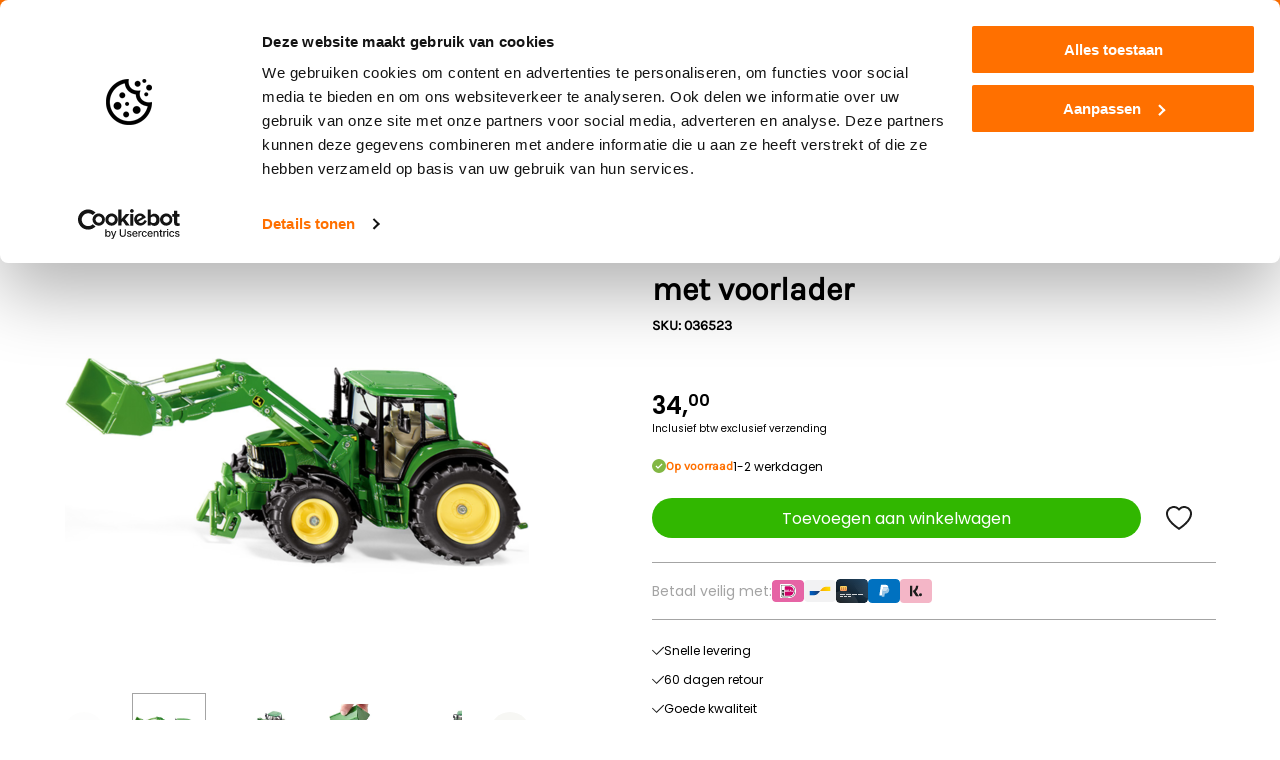

--- FILE ---
content_type: text/html;charset=utf-8
request_url: https://www.agrispeelgoed.nl/nl/siku-farmer-3652-john-deere-6820-met-voor-79462085.html
body_size: 41628
content:
<!DOCTYPE html>
<html lang="nl">
    <head>
        <title>Siku Farmer 3652 John Deere 6820 met voorlader</title>
        <meta name="description" content="Siku Farmer 3652 John Deere 6820 trekker met voorlader">
        <meta name="keywords" content="John, Deere, Siku, Farmer, 3652, John, Deere, 6820, met, voorlader, agrispeelgoed, trekkerland, traptractors, trekker miniaturen, siku, bruder, joal, rolly toys, speelgoedtrekkers, speelgoed, tractor, trekker">
        <meta http-equiv="X-UA-Compatible" content="IE=edge">
        <meta name="viewport" content="width=device-width, initial-scale=1, minimum-scale=1, maximum-scale=1, user-scalable=no, viewport-fit=cover">
        <meta name="apple-mobile-web-app-capable" content="yes">
        <meta name="apple-mobile-web-app-status-bar-style" content="black">

        <link rel="shortcut icon" href="https://cdn.webshopapp.com/shops/67081/themes/54803/assets/favicon.ico?2026010509374020201210102637">
        <link rel="apple-touch-icon" sizes="180x180" href="https://cdn.webshopapp.com/shops/67081/themes/54803/assets/apple-touch-icon.png?2026010509374020201210102637">
        <link rel="icon" type="image/png" sizes="512x512" href="https://cdn.webshopapp.com/shops/67081/themes/54803/assets/android-chrome-512x512.png?2026010509374020201210102637">
        <link rel="icon" type="image/png" sizes="192x192" href="https://cdn.webshopapp.com/shops/67081/themes/54803/assets/android-chrome-192x192.png?2026010509374020201210102637">
        <link rel="icon" type="image/png" sizes="32x32" href="https://cdn.webshopapp.com/shops/67081/themes/54803/assets/favicon-32x32.png?2026010509374020201210102637">
        <link rel="icon" type="image/png" sizes="16x16" href="https://cdn.webshopapp.com/shops/67081/themes/54803/assets/favicon-16x16.png?2026010509374020201210102637">
        <link rel="mask-icon" href="https://cdn.webshopapp.com/shops/67081/themes/54803/assets/safari-pinned-tab.svg?2026010509374020201210102637" color="#ff7000">
        <meta name="msapplication-TileColor" content="#ff7000">
        <meta name="theme-color" content="#ff7000">

        <meta charset="utf-8"/>
<!-- [START] 'blocks/head.rain' -->
<!--

  (c) 2008-2026 Lightspeed Netherlands B.V.
  http://www.lightspeedhq.com
  Generated: 18-01-2026 @ 02:45:49

-->
<link rel="canonical" href="https://www.agrispeelgoed.nl/nl/siku-farmer-3652-john-deere-6820-met-voor-79462085.html"/>
<link rel="alternate" href="https://www.agrispeelgoed.nl/nl/index.rss" type="application/rss+xml" title="Nieuwe producten"/>
<meta name="robots" content="noodp,noydir"/>
<meta name="google-site-verification" content="cM4ajQjT8cZygWDdcTKpVPcmhJCUziYznJXZt9-rGO0"/>
<meta name="google-site-verification" content="bdhO9c0xYY7h-7iSsi7WicE7v6Yg9i4v_8Q_Pl2c0dU"/>
<meta name="google-site-verification" content="VizEB3jYjRXUqhJR2Fn87MBJwZ5UAdIdvJDOq9J2j0s"/>
<meta name="google-site-verification" content="buvwhAE8dBtuKaMGAWqFJLFGZqm8gk3ldnqdnKx_2qo"/>
<meta property="og:url" content="https://www.agrispeelgoed.nl/nl/siku-farmer-3652-john-deere-6820-met-voor-79462085.html?source=facebook"/>
<meta property="og:site_name" content="Agrispeelgoed.nl"/>
<meta property="og:title" content="Siku Farmer 3652 John Deere 6820 met voorlader"/>
<meta property="og:description" content="Siku Farmer 3652 John Deere 6820 trekker met voorlader"/>
<meta property="og:image" content="https://cdn.webshopapp.com/shops/67081/files/420181052/john-deere-siku-farmer-3652-john-deere-6820-met-vo.jpg"/>
<!--[if lt IE 9]>
<script src="https://cdn.webshopapp.com/assets/html5shiv.js?2025-02-20"></script>
<![endif]-->
<!-- [END] 'blocks/head.rain' -->

                    <link rel="preload" href="https://cdn.webshopapp.com/shops/67081/themes/54803/assets/app.css?2026010509374020201210102637" as="style" />
            <link rel="stylesheet" href="https://cdn.webshopapp.com/shops/67081/themes/54803/assets/app.css?2026010509374020201210102637" />
        
        <link rel="preload" href="https://cdn.webshopapp.com/shops/67081/themes/54803/assets/settings.css?2026010509374020201210102637" as="style" />
        <link rel="stylesheet" href="https://cdn.webshopapp.com/shops/67081/themes/54803/assets/settings.css?2026010509374020201210102637" />

                    <script type="text/javascript" src="https://cdn.webshopapp.com/assets/jquery-1-9-1.js?2025-02-20"></script>
        
            <script>
        window.dataLayer = window.dataLayer || [];
        window.dataLayer.push({
            'pageType': 'product',
            'currency': 'EUR',

                            'productId': 79462085,
                'productTitle': 'John Deere Siku Farmer 3652 John Deere 6820 met voorlader',
                'productSku': '036523',
                'productPrice': 34,
                'productUrl': 'https://www.agrispeelgoed.nl/nl/siku-farmer-3652-john-deere-6820-met-voor-79462085.html',
                'productBrand': 'John Deere',
                'email' : '',
                'ecommerce': {
                    'detail': {
                        'products': {
                            'name': 'Siku Farmer 3652 John Deere 6820 met voorlader',
                            'id': '79462085',
                            'sku': '036523',
                            'price': '34',
                            'brand': 'John Deere',
                            'currency': 'EUR'
                        }
                    }
                }
                    });
    </script>
            <!-- Google Tag Manager -->
    <script data-cookieconsent="ignore">(function(w,d,s,l,i){w[l]=w[l]||[];w[l].push({'gtm.start':
    new Date().getTime(),event:'gtm.js'});var f=d.getElementsByTagName(s)[0],
    j=d.createElement(s),dl=l!='dataLayer'?'&l='+l:'';j.async=true;j.src=
    'https://www.googletagmanager.com/gtm.js?id='+i+dl;f.parentNode.insertBefore(j,f);
    })(window,document,'script','dataLayer','GTM-M885FHZ');</script>
    <!-- End Google Tag Manager -->

    </head>

    <body>
        <!-- Google Tag Manager (noscript) -->
    <noscript><iframe src="https://www.googletagmanager.com/ns.html?id=GTM-M885FHZ"
    height="0" width="0" style="display:none;visibility:hidden"></iframe></noscript>
    <!-- End Google Tag Manager (noscript) -->

    <header class="header top js-header">

    <div class="header__topbar">
        <div class="container">
            <div class="shopreviews">
                <etrusted-widget data-etrusted-widget-id="wdg-7a94a2d6-022e-4b0f-aefd-a9dce40984b4"></etrusted-widget>
            </div>
            
    <div class="usp">
        <div class="usp__items">
                            <div class="usp__item">
                    <svg fill="none" xmlns="http://www.w3.org/2000/svg" viewBox="0 0 12 9"><path d="M4.5 9 0 4.5l.707-.707L4.5 7.585 11.293.793 12 1.5 4.5 9Z" fill="#1D1D1D"/></svg>
                    <span>Snelle levering</span>
                </div>
                            <div class="usp__item">
                    <svg fill="none" xmlns="http://www.w3.org/2000/svg" viewBox="0 0 12 9"><path d="M4.5 9 0 4.5l.707-.707L4.5 7.585 11.293.793 12 1.5 4.5 9Z" fill="#1D1D1D"/></svg>
                    <span>60 dagen retour</span>
                </div>
                            <div class="usp__item">
                    <svg fill="none" xmlns="http://www.w3.org/2000/svg" viewBox="0 0 12 9"><path d="M4.5 9 0 4.5l.707-.707L4.5 7.585 11.293.793 12 1.5 4.5 9Z" fill="#1D1D1D"/></svg>
                    <span>Goede kwaliteit</span>
                </div>
                            <div class="usp__item">
                    <svg fill="none" xmlns="http://www.w3.org/2000/svg" viewBox="0 0 12 9"><path d="M4.5 9 0 4.5l.707-.707L4.5 7.585 11.293.793 12 1.5 4.5 9Z" fill="#1D1D1D"/></svg>
                    <span>Gratis verzending vanaf €70* in NL</span>
                </div>
                        <div class="usp__item">
                <svg fill="none" xmlns="http://www.w3.org/2000/svg" viewBox="0 0 12 9"><path d="M4.5 9 0 4.5l.707-.707L4.5 7.585 11.293.793 12 1.5 4.5 9Z" fill="#1D1D1D"/></svg>
                <span>Snelle levering</span>
            </div>
        </div>
    </div>
            <div class="toplinks">
                                    <a href="https://www.agrispeelgoed.nl/nl/service/" title="Klantenservice">
                    Klantenservice
                    </a>
                                    <a href="https://www.agrispeelgoed.nl/nl/blogs/trekkerspoor/" title="Blog">
                    Blog
                    </a>
                            </div>
        </div>
    </div>

    <div class="header__main container">
        <button class="header__menu js-nav-trigger">
            <svg xmlns="http://www.w3.org/2000/svg" fill="none" viewBox="0 0 30 22"><path fill="#1D1D1D" fill-rule="evenodd" d="M30 2H0V0h30v2Zm0 10H0v-2h30v2ZM0 22h30v-2H0v2Z" clip-rule="evenodd"/></svg>
            <span>menu</span>
        </button>

        <a class="header__logo" href="/">
            <svg xmlns="http://www.w3.org/2000/svg" fill="none" viewBox="0 0 598 99"><path stroke="#FF7000" stroke-miterlimit="10" stroke-width="4" d="M559.13 87.54H38.76c-19.88 0-36.14-16.26-36.14-36.14s16.26-36.14 36.14-36.14h520.37c19.88 0 36.14 16.26 36.14 36.14s-16.26 36.14-36.14 36.14Z"/><path fill="#FF7000" d="M161.85 31.69h9.44l14.93 39.36h-12.39l-1.3-3.54h-11.92l-1.3 3.54h-12.39l14.93-39.36Zm7.38 27.15-2.66-6.91-2.66 6.91h5.32ZM209.24 45.08c-.71-.63-1.59-1.11-2.66-1.45-1.06-.33-2.11-.5-3.13-.5-1.14 0-2.18.21-3.13.62-.94.41-1.76.98-2.45 1.71-.69.73-1.23 1.6-1.62 2.63-.39 1.03-.59 2.12-.59 3.3 0 1.18.22 2.28.65 3.31.43 1.02 1.02 1.9 1.77 2.63s1.62 1.3 2.62 1.71c1 .41 2.07.62 3.22.62 1.34 0 2.56-.29 3.66-.86 1.1-.57 2.04-1.35 2.83-2.33h-3.54v-8.26h15.17v13.1c-.91 1.61-1.99 3.08-3.25 4.4-1.26 1.32-2.67 2.45-4.22 3.39-1.56.94-3.24 1.67-5.05 2.18-1.81.51-3.68.77-5.61.77-2.83 0-5.51-.53-8.03-1.59-2.52-1.06-4.71-2.52-6.58-4.37s-3.34-4.03-4.43-6.55c-1.08-2.52-1.62-5.23-1.62-8.14 0-2.83.51-5.51 1.53-8.03 1.02-2.52 2.43-4.71 4.22-6.58 1.79-1.87 3.92-3.34 6.38-4.43 2.46-1.08 5.1-1.62 7.94-1.62 2.2 0 4.11.22 5.72.65 1.61.43 2.97.92 4.07 1.48 1.3.63 2.38 1.32 3.24 2.07l-7.11 10.14ZM225.29 31.69h13.57c2.52 0 4.85.33 7 1 2.14.67 4 1.65 5.58 2.95 1.57 1.3 2.8 2.9 3.69 4.81.89 1.91 1.33 4.1 1.33 6.58 0 1.97-.28 3.64-.83 5.02-.55 1.38-1.16 2.52-1.83 3.42-.79 1.02-1.67 1.89-2.66 2.6l7.38 12.98h-14.75l-5.9-9.97v9.97H225.3V31.69h-.01Zm12.57 19.36h.65c1.49 0 2.76-.33 3.81-1 1.04-.67 1.56-1.79 1.56-3.36 0-1.57-.52-2.69-1.56-3.36-1.04-.67-2.31-1-3.81-1h-.65v8.72ZM259.69 31.69h13.34v39.36h-13.34V31.69ZM287.91 58.84c.86.27 1.77.49 2.71.65.79.2 1.68.35 2.68.47 1 .12 2.02.18 3.04.18 1.81 0 2.71-.67 2.71-2.01 0-.51-.27-1.03-.83-1.56-.55-.53-1.25-1.12-2.09-1.77-.85-.65-1.75-1.37-2.72-2.15-.96-.79-1.87-1.69-2.71-2.71-.85-1.02-1.54-2.17-2.1-3.45-.55-1.28-.83-2.74-.83-4.4 0-1.85.33-3.48 1-4.9.67-1.42 1.59-2.6 2.77-3.54s2.57-1.66 4.16-2.15c1.59-.49 3.29-.74 5.11-.74.94 0 1.89.05 2.83.15.95.1 1.79.19 2.54.27.86.12 1.71.24 2.54.35v11.04c-.31-.04-.67-.08-1.06-.12-.32-.04-.67-.08-1.06-.12-.39-.04-.81-.06-1.24-.06-.24 0-.53.01-.89.03-.35.02-.69.07-1 .15-.32.08-.59.22-.83.41-.24.2-.36.47-.36.83 0 .32.27.71.8 1.18s1.18 1.02 1.95 1.65c.77.63 1.61 1.36 2.54 2.18.92.83 1.77 1.77 2.54 2.83s1.42 2.26 1.95 3.6c.53 1.34.8 2.83.8 4.49 0 1.73-.28 3.35-.83 4.87-.55 1.51-1.41 2.83-2.57 3.95s-2.65 2.01-4.45 2.66c-1.81.65-3.96.97-6.43.97-1.5 0-2.88-.07-4.16-.21-1.28-.14-2.41-.31-3.39-.5-1.14-.2-2.18-.43-3.13-.71V58.84h.01ZM346.15 46.68c0 2.71-.47 5.03-1.41 6.94-.95 1.91-2.24 3.45-3.87 4.63-1.63 1.18-3.54 2.05-5.72 2.6-2.18.55-4.54.83-7.05.83v9.38h-12.57V31.7h12.57c2.52 0 4.87.27 7.05.83 2.18.55 4.09 1.42 5.72 2.6 1.63 1.18 2.92 2.73 3.87 4.63.94 1.89 1.41 4.2 1.41 6.92Zm-18.05 4.37h.53c1.65 0 2.84-.38 3.57-1.15.73-.77 1.09-1.84 1.09-3.22 0-1.38-.37-2.45-1.09-3.22-.73-.77-1.92-1.15-3.57-1.15h-.53v8.74ZM349.1 31.69h23.19v10.33h-10.62v4.37h10.45v9.8h-10.45v4.54h11.04v10.33H349.1V31.69ZM376.25 31.69h23.19v10.33h-10.62v4.37h10.45v9.8h-10.45v4.54h11.04v10.33h-23.61V31.69ZM403.4 31.69h13.1v29.04h10.86v10.33H403.4V31.69ZM452.73 45.08c-.71-.63-1.59-1.11-2.66-1.45-1.06-.33-2.1-.5-3.13-.5-1.14 0-2.19.21-3.13.62-.94.41-1.76.98-2.45 1.71-.69.73-1.23 1.6-1.62 2.63-.39 1.02-.59 2.12-.59 3.3 0 1.18.22 2.28.65 3.31.43 1.03 1.02 1.9 1.77 2.63s1.62 1.3 2.63 1.71c1 .41 2.07.62 3.22.62 1.34 0 2.56-.29 3.66-.86 1.1-.57 2.05-1.35 2.83-2.33h-3.54v-8.26h15.17v13.1c-.91 1.61-1.99 3.08-3.24 4.4-1.26 1.32-2.67 2.45-4.22 3.39-1.55.94-3.24 1.67-5.05 2.18-1.81.51-3.68.77-5.61.77-2.83 0-5.51-.53-8.03-1.59-2.52-1.06-4.71-2.52-6.58-4.37s-3.35-4.03-4.43-6.55c-1.08-2.52-1.62-5.23-1.62-8.14 0-2.83.51-5.51 1.53-8.03 1.02-2.52 2.43-4.71 4.22-6.58 1.79-1.87 3.91-3.34 6.37-4.43 2.46-1.08 5.11-1.62 7.94-1.62 2.2 0 4.11.22 5.72.65 1.61.43 2.97.92 4.07 1.48 1.3.63 2.38 1.32 3.25 2.07l-7.13 10.14ZM467.9 51.4c0-2.83.54-5.51 1.62-8.03 1.08-2.52 2.56-4.71 4.43-6.58 1.87-1.87 4.06-3.34 6.58-4.43 2.52-1.08 5.19-1.62 8.03-1.62 2.84 0 5.51.54 8.03 1.62 2.52 1.08 4.71 2.56 6.58 4.43 1.87 1.87 3.35 4.06 4.43 6.58 1.08 2.52 1.62 5.19 1.62 8.03 0 2.83-.54 5.51-1.62 8.03-1.08 2.52-2.56 4.71-4.43 6.58-1.87 1.87-4.06 3.34-6.58 4.43-2.52 1.08-5.19 1.62-8.03 1.62-2.84 0-5.51-.54-8.03-1.62-2.52-1.08-4.71-2.56-6.58-4.43-1.87-1.87-3.34-4.06-4.43-6.58-1.08-2.52-1.62-5.2-1.62-8.03Zm12.39 0c0 1.14.22 2.21.65 3.22.43 1 1.02 1.88 1.77 2.63s1.62 1.34 2.62 1.77c1 .43 2.07.65 3.22.65 1.14 0 2.21-.22 3.22-.65 1-.43 1.88-1.02 2.63-1.77s1.34-1.62 1.77-2.63c.43-1 .65-2.07.65-3.22 0-1.14-.22-2.21-.65-3.22-.43-1-1.02-1.88-1.77-2.63s-1.62-1.34-2.63-1.77c-1-.43-2.07-.65-3.22-.65-1.14 0-2.21.22-3.22.65-1 .43-1.88 1.02-2.62 1.77-.75.75-1.34 1.62-1.77 2.63-.43 1.01-.65 2.08-.65 3.22ZM512.46 31.69h23.19v10.33h-10.62v4.37h10.45v9.8h-10.45v4.54h11.03v10.33h-23.61V31.69h.01ZM539.6 71.05V31.69h10.92c3.7 0 6.99.41 9.88 1.24 2.89.83 5.33 2.07 7.32 3.72 1.99 1.65 3.5 3.71 4.54 6.17s1.56 5.3 1.56 8.53c0 3.23-.52 6.07-1.56 8.53-1.04 2.46-2.56 4.51-4.54 6.17-1.99 1.65-4.43 2.9-7.32 3.75-2.89.85-6.19 1.27-9.88 1.27H539.6v-.02Zm12.57-11.21c2.95 0 5.23-.7 6.85-2.1 1.61-1.4 2.42-3.53 2.42-6.4 0-2.87-.81-5-2.42-6.37-1.61-1.38-3.9-2.07-6.85-2.07v16.94Z"/><path fill="#fff" d="M36.66 30.16c1.28-7.48 2.39-13.94 3.63-20.76999.09-.5.79-1.28001 1.21-1.29001 5.79-.09 11.58-.06 17.44-.06V31.3c-5.92-2.17-15-3.14-22.28-1.14ZM64.37 8.00999c6.6 0 12.22-.01001 18.38-.01001 1.18 0 2.03.82001 2.4 2.35002 1.56 6.52 3.29 13.64 4.43 20.08 1.28 7.25.68 20.8.68 20.8s-5.22.06-7.45.06c-1.92 0-2.18-1.18-3.05-2.76-3.46-6.34-8.02-9.93-13.62-13.87-.73-.52-1.7-1.25-1.7-2.72.01-8.07-.07-15.52-.07-23.93001ZM133.62 87.8c6.351 0 11.5-5.1488 11.5-11.5 0-6.3513-5.149-11.5-11.5-11.5s-11.5 5.1487-11.5 11.5c0 6.3512 5.149 11.5 11.5 11.5ZM64.15 68.22c-.02-9.99-8.23-18.1-18.29-18.11-9.43-.01-18.02 7.45-18.17 17.88-.14 10.42 8.02 18.58 18.23 18.57 10.13-.01 18.25-8.18 18.23-18.34Z"/><path fill="#31B700" d="M112.57 76.3c0 11.63 9.43 21.05 21.05 21.05 11.63 0 21.05-9.43 21.05-21.05 0-11.62-9.43-21.05-21.05-21.05-11.62 0-21.05 9.42-21.05 21.05Zm9.55 0c0-6.35 5.15-11.5 11.5-11.5s11.5 5.15 11.5 11.5-5.15 11.5-11.5 11.5-11.5-5.15-11.5-11.5ZM45.91 80.18c6.5391 0 11.84-5.301 11.84-11.84 0-6.5391-5.3009-11.84-11.84-11.84-6.539 0-11.84 5.3009-11.84 11.84 0 6.539 5.301 11.84 11.84 11.84Z"/><path fill="#31B700" d="M133.62 82.26c3.292 0 5.96-2.6684 5.96-5.96s-2.668-5.96-5.96-5.96-5.96 2.6684-5.96 5.96 2.668 5.96 5.96 5.96ZM20.39 38.52l4.08 3.8c10.16-8.44 21.88-8.79 30.55-6.45 16.44 4.44 28.27 21.56 23.45 41.38h29.85c-.02-8.57 2.92-14.78 8.33-19.73-4.22-3.63-12.07-7.94-20.53-9.71l.06-2.55c6.31 1.04 11.77 3.45 16.39 6.54 4.54 3.03 5.66 4.29 7.21 3.32 6.77-4.26 14.71-5.44 22.67-2.54 0 0-.56-7.51-1.64-12.39-.34-1.52-2.77-2.81-4.01-3.16-10.27-2.93-20.93-4.86-32.61-6.27-2.28-.28-2.86-.69-2.83-2.97V10.96h-1.06V8.28999c0-.42.11-.79001.69-.79001h.95v-1.51h-1.97c-.87-.03-1.33.47-1.33 1.21V10.95h-1.06c.01 6.14.02 13.12.02 19.05l-2.83-.25s-3.26-15.07-4.73-22.24003c-.59-2.87-2.36-4.68-5.3-5.08C70.24.459971 51.91.179984 33.4 2.59998l-.11 5.44001h1.9C33.98 15.03 30.66 32.21 30.66 32.21c-4.33 1.54-7.23 3.62-10.27 6.31Zm105.87.21c.69-.29 1.48.04 1.77.74l2.57 6.23c.29.69-.04 1.48-.74 1.77-.17.07-.34.1-.52.1-.53 0-1.04-.32-1.25-.84l-2.57-6.23c-.28-.7.04-1.49.74-1.77Zm-6.12 0c.69-.29 1.48.04 1.77.74l2.57 6.23c.29.69-.04 1.48-.74 1.77-.17.07-.34.1-.52.1-.53 0-1.04-.32-1.25-.84l-2.57-6.23c-.28-.7.05-1.49.74-1.77ZM64.37 8.00999c6.6 0 12.22-.01001 18.38-.01001 1.18 0 2.03.82 2.4 2.35002 1.56 6.52 3.29 13.64 4.43 20.08 1.28 7.25.68 20.8.68 20.8s-5.22.06-7.45.06c-1.92 0-2.18-1.18-3.05-2.76-3.46-6.34-8.02-9.93-13.62-13.87-.73-.52-1.7-1.25-1.7-2.72.01-8.07-.07-15.52-.07-23.93001ZM36.66 30.16c1.28-7.48 2.39-13.94 3.63-20.77001.09-.5.79-1.28001 1.21-1.29001 5.79-.09 11.58-.05999 17.44-.05999V31.3c-5.92-2.17-15-3.14-22.28-1.14Z"/><path fill="#31B700" d="M74.68 70.05c-.09.79-.14 1.59-.27 2.37-.1.63-.09 1.13.36 1.7.71.9.27 1.94-.18 2.81-.17.33-.79.43-1.42.74-.22.56-.53 1.42-.9 2.25-.19.44-.27.78-.04 1.27.5 1.06-.05 1.98-.71 2.72-.3.34-.97.35-1.48.51-.6.5-1.1 1.23-1.66 1.91-.32.39-.46.73-.37 1.29.19 1.18-.64 1.92-1.5 2.47-.34.22-.94.04-1.42.04-.75.33-1.51.88-2.21 1.5-.28.25-.51.64-.57 1.01-.2 1.21-1.12 1.7-2.08 2.04-.39.14-.96-.23-1.44-.36-.69.12-1.41.46-2.15.76-.58.23-1.03.47-1.31 1.16-.42 1.06-1.53 1.23-2.52 1.28-.38.02-.78-.46-1.17-.71-.81-.06-1.71.02-2.6.21-.39.08-.83.31-1.08.61-.79.93-1.83.9-2.83.7-.41-.08-.73-.67-1.25-1.2-.64-.08-1.57-.24-2.5-.29-.35-.02-.76.12-1.05.32-.99.69-2 .42-2.91-.03-.38-.19-.54-.84-.8-1.28-.57-.4-1.33-.66-2.05-.99-.58-.27-1.07-.39-1.74-.1-1.06.47-1.93-.25-2.67-.89-.28-.24-.21-.87-.3-1.32-.45-.55-1.13-1.02-1.77-1.54-.47-.38-.9-.64-1.59-.53-1.16.19-1.84-.69-2.38-1.51-.22-.33.01-.95.05-1.64-.35-.44-.89-1.07-1.37-1.74-.34-.48-.69-.78-1.34-.86-1.19-.14-1.63-1.18-1.95-2.14-.12-.36.25-.87.47-1.53-.26-.62-.6-1.52-1.02-2.39-.14-.28-.44-.56-.73-.68-1.17-.49-1.41-1.55-1.51-2.58-.04-.41.48-.87.86-1.51-.09-.64-.19-1.57-.38-2.49-.07-.34-.29-.71-.56-.93-.94-.77-.95-1.81-.76-2.81.08-.42.67-.75 1.02-1.12.27-.69.32-1.55.47-2.39.1-.56.09-.98-.32-1.47-.76-.9-.37-1.93.07-2.81.19-.38.84-.52 1.48-.88.22-.55.52-1.38.88-2.18.21-.46.26-.84.03-1.34-.5-1.07.1-1.97.75-2.71.28-.32.95-.31 1.44-.45.63-.56 1.22-1.29 1.74-2.07.19-.29.31-.71.27-1.05-.14-1.22.61-1.95 1.45-2.52.36-.24 1.03-.04 1.77-.04.5-.39 1.24-.93 1.91-1.53.28-.25.52-.64.58-1 .19-1.21 1.12-1.7 2.07-2.05.39-.14.97.21 1.46.34.71-.12 1.45-.48 2.22-.77.58-.22.99-.47 1.24-1.12.4-1.06 1.48-1.2 2.43-1.26.41-.03.85.43 1.27.67.78.09 1.65-.06 2.52-.15.5-.05.87-.14 1.19-.62.68-1.04 1.8-.88 2.79-.72.39.06.69.64 1.03.99.88.29 1.89.44 2.91.52.24.02.55-.1.75-.25 1.49-1.09 3.4-.39 3.68 1.33.88.36 1.74.74 2.63 1.04.3.1.71.1 1-.03 1.13-.47 2.04.06 2.81.72.34.29.35.97.51 1.48.43.55 1.08 1.01 1.7 1.51.47.38.89.64 1.58.52 1.15-.2 1.83.7 2.39 1.5.22.32.04.93.04 1.41-.09.01-.17.01-.26.02.56.71 1.15 1.41 1.68 2.15.28.39.55.62 1.08.65 1.23.08 1.7 1.09 2.04 2.04.14.39-.22.97-.42 1.7.25.58.58 1.46 1 2.3.15.31.47.61.78.75 1.12.5 1.37 1.51 1.45 2.52.04.42-.44.88-.69 1.33-.08.77.07 1.64.16 2.51.05.53.2.9.68 1.24.98.7.85 1.82.67 2.82-.07.37-.64.65-.98.97-.02-.06-.09-.09-.15-.12Zm-10.53-1.83c-.02-9.99-8.23-18.1-18.29-18.11-9.43-.01-18.02 7.45-18.17 17.88-.14 10.42 8.02 18.58 18.23 18.57 10.13-.01 18.25-8.18 18.23-18.34Z"/></svg>
        </a>
        
        <div class="header__search top input input--search js-header-search">
            <form method="GET" action="/search">
                <input name="q" class="input__field" placeholder="Waar bent u naar op zoek?" />
                <button class="input__icon" type="submit"></button>
            </form>
        </div>

        <div class="header__links">
            <a class="header__link" href="https://www.agrispeelgoed.nl/nl/account/"><svg fill="none" xmlns="http://www.w3.org/2000/svg" viewBox="0 0 22 24"><path fill-rule="evenodd" clip-rule="evenodd" d="M7 5.889C7 3.762 8.769 2 11 2c2.23 0 3.999 1.762 3.999 3.889s-1.77 3.889-4 3.889-4-1.762-4-3.89ZM11 0C7.706 0 5 2.616 5 5.889s2.707 5.889 6 5.889c3.291 0 5.999-2.616 5.999-5.89 0-3.272-2.708-5.888-6-5.888ZM2 21.778c0-3.477 2.889-6.334 6.5-6.334h4.999c3.61 0 6.5 2.857 6.5 6.334V23a1 1 0 1 0 2 0v-1.222c0-4.624-3.827-8.334-8.5-8.334h-5C3.826 13.444 0 17.154 0 21.778V23a1 1 0 1 0 2 0v-1.222Z" fill="#1D1D1D"/></svg>
</a>
            <a class="header__link" href="https://www.agrispeelgoed.nl/nl/account/wishlist/"><svg xmlns="http://www.w3.org/2000/svg" fill="none" viewBox="0 0 27 24"><path stroke="#1D1D1D" stroke-width="2" d="m13.287 2.805.711.72.712-.72C17.787-.309 23.306.817 25.282 4.616c.953 1.832 1.115 4.394-.51 7.55-1.589 3.087-4.886 6.72-10.774 10.637-5.887-3.916-9.185-7.55-10.774-10.637-1.625-3.155-1.462-5.717-.51-7.549C4.692.817 10.21-.309 13.288 2.805Z"/></svg>
</a>
            <a class="header__link js-cart" href="https://www.agrispeelgoed.nl/nl/cart/">
                <svg fill="none" xmlns="http://www.w3.org/2000/svg" viewBox="0 0 29 24"><path d="M1.869 1.764c-.469 0-.87-.402-.87-.893C.998.4 1.4 0 1.868 0h2.367c.803.022 1.518.179 2.12.558.67.424 1.161 1.072 1.43 2.032 0 .022 0 .044.022.067l.223.893h19.535c.49 0 .87.402.87.87 0 .09-.022.18-.044.268l-2.277 9.176a.86.86 0 0 1-.849.67H10.978c.312 1.16.625 1.786 1.05 2.076.513.335 1.406.357 2.902.335h10.112a.872.872 0 0 1 0 1.741h-10.09c-1.853.023-2.992-.022-3.907-.625-.938-.625-1.429-1.696-1.92-3.639L6.133 3.103c0-.022 0-.022-.022-.044-.134-.492-.357-.826-.67-1.005-.312-.201-.737-.29-1.228-.29H1.87Zm20.562 17.95A2.144 2.144 0 1 1 22.43 24a2.144 2.144 0 0 1 0-4.288Zm-9.4 0a2.144 2.144 0 1 1 0 4.287 2.144 2.144 0 0 1 0-4.288ZM8.523 5.29l1.987 7.48h14.087l1.854-7.48H8.521Z" fill="#1D1D1D"/></svg>
                                                <span class="header__cart-count js-cart-count d-none">0</span>
            </a>
        </div>

    </div>

    <div class="header__nav">
        <div class="nav container js-nav">
            <div class="nav__header d-flex d-lg-none">
                <h2 class="h fw-700">Menu</h2>
                <button class="js-nav-trigger"><svg xmlns="http://www.w3.org/2000/svg" fill="none" viewBox="0 0 14 14"><path fill="#fff" d="M13.3.71a.996.996 0 0 0-1.41 0L7 5.59 2.11.7A.997.997 0 1 0 .7 2.11L5.59 7 .7 11.89a.998.998 0 0 0 1.41 1.41L7 8.41l4.89 4.89a.997.997 0 0 0 1.41-1.41L8.41 7l4.89-4.89c.38-.38.38-1.02 0-1.4Z"/></svg>
</button>
            </div>
            <div class="nav__items">
                <h2 class="nav__item h fw-700 d-flex d-lg-none">Categorieën</h2>
                                    <a href="https://www.agrispeelgoed.nl/nl/speelgoed-en-miniaturen/" class="nav__item js-nav-item ">
                        <span>Speelgoed en miniaturen</span>
                                                    <svg xmlns="http://www.w3.org/2000/svg" fill="none" viewBox="0 0 7 14"><path fill="#1D1D1D" d="M7 7 .86 14 0 13.02 5.28 7 0 .98.86 0 7 7Z"/></svg>
                                            </a>
                                            <div class="nav__sub nav__sub--l1">
                            <div class="container px-0 py-lg-4">
                                <div class="nav__items--l1">
                                    <div class="nav__item nav__item--back h fw-700 js-nav-back">
                                        <svg fill="none" xmlns="http://www.w3.org/2000/svg" viewBox="0 0 16 16"><path d="M7.063 15.684.283 8.731a.933.933 0 0 1-.22-.342A1.202 1.202 0 0 1 0 7.994c0-.14.021-.272.064-.395a.933.933 0 0 1 .219-.342L7.063.304A.993.993 0 0 1 7.768 0a.946.946 0 0 1 .733.304.997.997 0 0 1 .321.724c.009.29-.09.54-.296.75L3.493 6.94h11.48c.29 0 .535.101.732.303.197.202.295.452.295.75 0 .3-.098.55-.295.751a.982.982 0 0 1-.732.303H3.493l5.033 5.162c.189.193.287.44.296.738a.93.93 0 0 1-.296.737.922.922 0 0 1-.719.316c-.29 0-.539-.105-.744-.316Z" fill="#1D1D1D"/></svg>
                                        <span class="fs-lg-300">Speelgoed en miniaturen</span>
                                    </div>
                                    <a href="https://www.agrispeelgoed.nl/nl/speelgoed-en-miniaturen/" class="nav__item fw-700">
                                        <span>Bekijk alle producten</span>
                                        <svg xmlns="http://www.w3.org/2000/svg" fill="none" viewBox="0 0 7 14"><path fill="#1D1D1D" d="M7 7 .86 14 0 13.02 5.28 7 0 .98.86 0 7 7Z"/></svg>
                                    </a>
                                                                            <a  href="https://www.agrispeelgoed.nl/nl/speelgoed-en-miniaturen/speelgoed-trekkers/" class="nav__item ">
                                            <span>Speelgoed Trekkers</span>
                                                                                    </a>
                                                                                                                    <a  href="https://www.agrispeelgoed.nl/nl/speelgoed-en-miniaturen/traptrekkers/" class="nav__item ">
                                            <span>Traptrekkers</span>
                                                                                    </a>
                                                                                                                    <a  href="https://www.agrispeelgoed.nl/nl/speelgoed-en-miniaturen/speelgoed-graafmachines/" class="nav__item ">
                                            <span>Speelgoed Graafmachines</span>
                                                                                    </a>
                                                                                                                    <a onclick="return false;" href="https://www.agrispeelgoed.nl/nl/speelgoed-en-miniaturen/speelgoed-loodsen-stallen/" class="nav__item js-nav-item">
                                            <span>Speelgoed Loodsen &amp; stallen</span>
                                                                                            <svg xmlns="http://www.w3.org/2000/svg" fill="none" viewBox="0 0 7 14"><path fill="#1D1D1D" d="M7 7 .86 14 0 13.02 5.28 7 0 .98.86 0 7 7Z"/></svg>
                                                                                    </a>
                                                                                    <div class="nav__sub nav__sub--l2">
                                                    <div class="d-lg-none nav__item nav__item--back h fw-700 js-nav-back">
                                                        <svg fill="none" xmlns="http://www.w3.org/2000/svg" viewBox="0 0 16 16"><path d="M7.063 15.684.283 8.731a.933.933 0 0 1-.22-.342A1.202 1.202 0 0 1 0 7.994c0-.14.021-.272.064-.395a.933.933 0 0 1 .219-.342L7.063.304A.993.993 0 0 1 7.768 0a.946.946 0 0 1 .733.304.997.997 0 0 1 .321.724c.009.29-.09.54-.296.75L3.493 6.94h11.48c.29 0 .535.101.732.303.197.202.295.452.295.75 0 .3-.098.55-.295.751a.982.982 0 0 1-.732.303H3.493l5.033 5.162c.189.193.287.44.296.738a.93.93 0 0 1-.296.737.922.922 0 0 1-.719.316c-.29 0-.539-.105-.744-.316Z" fill="#1D1D1D"/></svg>
                                                        <span>Speelgoed Loodsen &amp; stallen</span>
                                                    </div>
                                                <div class="nav__items--l2">
                                                    <a href="https://www.agrispeelgoed.nl/nl/speelgoed-en-miniaturen/speelgoed-loodsen-stallen/" class="d-none d-lg-block nav__item nav__item--back h fw-700">Speelgoed Loodsen &amp; stallen</a>
                                                                                                            <a href="https://www.agrispeelgoed.nl/nl/speelgoed-en-miniaturen/speelgoed-loodsen-stallen/speelgoed-koeienstal/" class="nav__item">
                                                            Speelgoed koeienstal
                                                        </a>
                                                                                                            <a href="https://www.agrispeelgoed.nl/nl/speelgoed-en-miniaturen/speelgoed-loodsen-stallen/speelgoed-paardenstal/" class="nav__item">
                                                            Speelgoed paardenstal
                                                        </a>
                                                                                                            <a href="https://www.agrispeelgoed.nl/nl/speelgoed-en-miniaturen/speelgoed-loodsen-stallen/accessoires/" class="nav__item">
                                                            Accessoires
                                                        </a>
                                                                                                    </div>
                                            </div>
                                                                                                                    <a  href="https://www.agrispeelgoed.nl/nl/speelgoed-en-miniaturen/speelgoed-vrachtwagens/" class="nav__item ">
                                            <span>Speelgoed Vrachtwagens</span>
                                                                                    </a>
                                                                                                                    <a  href="https://www.agrispeelgoed.nl/nl/speelgoed-en-miniaturen/speelgoed-kranen/" class="nav__item ">
                                            <span>Speelgoed Kranen</span>
                                                                                    </a>
                                                                                                                    <a  href="https://www.agrispeelgoed.nl/nl/speelgoed-en-miniaturen/speelgoed-bouwmachines/" class="nav__item ">
                                            <span>Speelgoed Bouwmachines</span>
                                                                                    </a>
                                                                                                                    <a  href="https://www.agrispeelgoed.nl/nl/speelgoed-en-miniaturen/speelgoed-landbouwmachines/" class="nav__item ">
                                            <span>Speelgoed Landbouwmachines</span>
                                                                                    </a>
                                                                                                                    <a onclick="return false;" href="https://www.agrispeelgoed.nl/nl/speelgoed-en-miniaturen/bestuurbaar-speelgoed/" class="nav__item js-nav-item">
                                            <span>Bestuurbaar Speelgoed</span>
                                                                                            <svg xmlns="http://www.w3.org/2000/svg" fill="none" viewBox="0 0 7 14"><path fill="#1D1D1D" d="M7 7 .86 14 0 13.02 5.28 7 0 .98.86 0 7 7Z"/></svg>
                                                                                    </a>
                                                                                    <div class="nav__sub nav__sub--l2">
                                                    <div class="d-lg-none nav__item nav__item--back h fw-700 js-nav-back">
                                                        <svg fill="none" xmlns="http://www.w3.org/2000/svg" viewBox="0 0 16 16"><path d="M7.063 15.684.283 8.731a.933.933 0 0 1-.22-.342A1.202 1.202 0 0 1 0 7.994c0-.14.021-.272.064-.395a.933.933 0 0 1 .219-.342L7.063.304A.993.993 0 0 1 7.768 0a.946.946 0 0 1 .733.304.997.997 0 0 1 .321.724c.009.29-.09.54-.296.75L3.493 6.94h11.48c.29 0 .535.101.732.303.197.202.295.452.295.75 0 .3-.098.55-.295.751a.982.982 0 0 1-.732.303H3.493l5.033 5.162c.189.193.287.44.296.738a.93.93 0 0 1-.296.737.922.922 0 0 1-.719.316c-.29 0-.539-.105-.744-.316Z" fill="#1D1D1D"/></svg>
                                                        <span>Bestuurbaar Speelgoed</span>
                                                    </div>
                                                <div class="nav__items--l2">
                                                    <a href="https://www.agrispeelgoed.nl/nl/speelgoed-en-miniaturen/bestuurbaar-speelgoed/" class="d-none d-lg-block nav__item nav__item--back h fw-700">Bestuurbaar Speelgoed</a>
                                                                                                            <a href="https://www.agrispeelgoed.nl/nl/speelgoed-en-miniaturen/bestuurbaar-speelgoed/radiografisch-bestuurbare-autos/" class="nav__item">
                                                             Radiografisch bestuurbare auto&#039;s
                                                        </a>
                                                                                                            <a href="https://www.agrispeelgoed.nl/nl/speelgoed-en-miniaturen/bestuurbaar-speelgoed/bestuurbare-trekkers/" class="nav__item">
                                                            Bestuurbare trekkers
                                                        </a>
                                                                                                            <a href="https://www.agrispeelgoed.nl/nl/speelgoed-en-miniaturen/bestuurbaar-speelgoed/bestuurbare-vrachtwagens/" class="nav__item">
                                                            Bestuurbare vrachtwagens
                                                        </a>
                                                                                                            <a href="https://www.agrispeelgoed.nl/nl/speelgoed-en-miniaturen/bestuurbaar-speelgoed/bestuurbare-bouwmachines/" class="nav__item">
                                                            Bestuurbare bouwmachines
                                                        </a>
                                                                                                    </div>
                                            </div>
                                                                                                                    <a  href="https://www.agrispeelgoed.nl/nl/speelgoed-en-miniaturen/dieren-speelfiguren/" class="nav__item ">
                                            <span>Dieren &amp; speelfiguren</span>
                                                                                    </a>
                                                                                                            </div>
                            </div>
                        </div>
                                                        <a href="https://www.agrispeelgoed.nl/nl/bruder/" class="nav__item js-nav-item ">
                        <span>Bruder</span>
                                                    <svg xmlns="http://www.w3.org/2000/svg" fill="none" viewBox="0 0 7 14"><path fill="#1D1D1D" d="M7 7 .86 14 0 13.02 5.28 7 0 .98.86 0 7 7Z"/></svg>
                                            </a>
                                            <div class="nav__sub nav__sub--l1">
                            <div class="container px-0 py-lg-4">
                                <div class="nav__items--l1">
                                    <div class="nav__item nav__item--back h fw-700 js-nav-back">
                                        <svg fill="none" xmlns="http://www.w3.org/2000/svg" viewBox="0 0 16 16"><path d="M7.063 15.684.283 8.731a.933.933 0 0 1-.22-.342A1.202 1.202 0 0 1 0 7.994c0-.14.021-.272.064-.395a.933.933 0 0 1 .219-.342L7.063.304A.993.993 0 0 1 7.768 0a.946.946 0 0 1 .733.304.997.997 0 0 1 .321.724c.009.29-.09.54-.296.75L3.493 6.94h11.48c.29 0 .535.101.732.303.197.202.295.452.295.75 0 .3-.098.55-.295.751a.982.982 0 0 1-.732.303H3.493l5.033 5.162c.189.193.287.44.296.738a.93.93 0 0 1-.296.737.922.922 0 0 1-.719.316c-.29 0-.539-.105-.744-.316Z" fill="#1D1D1D"/></svg>
                                        <span class="fs-lg-300">Bruder</span>
                                    </div>
                                    <a href="https://www.agrispeelgoed.nl/nl/bruder/" class="nav__item fw-700">
                                        <span>Bekijk alle producten</span>
                                        <svg xmlns="http://www.w3.org/2000/svg" fill="none" viewBox="0 0 7 14"><path fill="#1D1D1D" d="M7 7 .86 14 0 13.02 5.28 7 0 .98.86 0 7 7Z"/></svg>
                                    </a>
                                                                            <a  href="https://www.agrispeelgoed.nl/nl/bruder/bruder-trekkers/" class="nav__item ">
                                            <span>Bruder Trekkers</span>
                                                                                    </a>
                                                                                                                    <a  href="https://www.agrispeelgoed.nl/nl/bruder/bruder-vrachtwagens/" class="nav__item ">
                                            <span>Bruder Vrachtwagens</span>
                                                                                    </a>
                                                                                                                    <a  href="https://www.agrispeelgoed.nl/nl/bruder/bruder-figuurtjes-accessoires/" class="nav__item ">
                                            <span>Bruder Figuurtjes &amp; Accessoires </span>
                                                                                    </a>
                                                                                                                    <a  href="https://www.agrispeelgoed.nl/nl/bruder/bruder-boerderij-speelgoed/" class="nav__item ">
                                            <span>Bruder Boerderij speelgoed</span>
                                                                                    </a>
                                                                                                                    <a  href="https://www.agrispeelgoed.nl/nl/bruder/bruder-landbouwmachines/" class="nav__item ">
                                            <span>Bruder Landbouwmachines</span>
                                                                                    </a>
                                                                                                                    <a  href="https://www.agrispeelgoed.nl/nl/bruder/bruder-aanhangers/" class="nav__item ">
                                            <span>Bruder Aanhangers</span>
                                                                                    </a>
                                                                                                                    <a  href="https://www.agrispeelgoed.nl/nl/bruder/bruder-bouwmachines/" class="nav__item ">
                                            <span>Bruder Bouwmachines</span>
                                                                                    </a>
                                                                                                                    <a  href="https://www.agrispeelgoed.nl/nl/bruder/bruder-autos-motoren/" class="nav__item ">
                                            <span>Bruder Auto&#039;s &amp; Motoren</span>
                                                                                    </a>
                                                                                                                    <a  href="https://www.agrispeelgoed.nl/nl/bruder/bruder-hulpdiensten/" class="nav__item ">
                                            <span>Bruder Hulpdiensten</span>
                                                                                    </a>
                                                                                                            </div>
                            </div>
                        </div>
                                                        <a href="https://www.agrispeelgoed.nl/nl/siku/" class="nav__item js-nav-item ">
                        <span>SIKU</span>
                                                    <svg xmlns="http://www.w3.org/2000/svg" fill="none" viewBox="0 0 7 14"><path fill="#1D1D1D" d="M7 7 .86 14 0 13.02 5.28 7 0 .98.86 0 7 7Z"/></svg>
                                            </a>
                                            <div class="nav__sub nav__sub--l1">
                            <div class="container px-0 py-lg-4">
                                <div class="nav__items--l1">
                                    <div class="nav__item nav__item--back h fw-700 js-nav-back">
                                        <svg fill="none" xmlns="http://www.w3.org/2000/svg" viewBox="0 0 16 16"><path d="M7.063 15.684.283 8.731a.933.933 0 0 1-.22-.342A1.202 1.202 0 0 1 0 7.994c0-.14.021-.272.064-.395a.933.933 0 0 1 .219-.342L7.063.304A.993.993 0 0 1 7.768 0a.946.946 0 0 1 .733.304.997.997 0 0 1 .321.724c.009.29-.09.54-.296.75L3.493 6.94h11.48c.29 0 .535.101.732.303.197.202.295.452.295.75 0 .3-.098.55-.295.751a.982.982 0 0 1-.732.303H3.493l5.033 5.162c.189.193.287.44.296.738a.93.93 0 0 1-.296.737.922.922 0 0 1-.719.316c-.29 0-.539-.105-.744-.316Z" fill="#1D1D1D"/></svg>
                                        <span class="fs-lg-300">SIKU</span>
                                    </div>
                                    <a href="https://www.agrispeelgoed.nl/nl/siku/" class="nav__item fw-700">
                                        <span>Bekijk alle producten</span>
                                        <svg xmlns="http://www.w3.org/2000/svg" fill="none" viewBox="0 0 7 14"><path fill="#1D1D1D" d="M7 7 .86 14 0 13.02 5.28 7 0 .98.86 0 7 7Z"/></svg>
                                    </a>
                                                                            <a  href="https://www.agrispeelgoed.nl/nl/siku/siku-trekkers/" class="nav__item ">
                                            <span>Siku Trekkers</span>
                                                                                    </a>
                                                                                                                    <a  href="https://www.agrispeelgoed.nl/nl/siku/siku-control/" class="nav__item ">
                                            <span>Siku Control</span>
                                                                                    </a>
                                                                                                                    <a  href="https://www.agrispeelgoed.nl/nl/siku/siku-landbouwmachines/" class="nav__item ">
                                            <span>Siku Landbouwmachines</span>
                                                                                    </a>
                                                                                                                    <a  href="https://www.agrispeelgoed.nl/nl/siku/siku-boerderij-speelgoed/" class="nav__item ">
                                            <span>Siku Boerderij speelgoed</span>
                                                                                    </a>
                                                                                                                    <a  href="https://www.agrispeelgoed.nl/nl/siku/siku-vrachtwagens-autos/" class="nav__item ">
                                            <span>Siku Vrachtwagens &amp; Auto&#039;s</span>
                                                                                    </a>
                                                                                                                    <a  href="https://www.agrispeelgoed.nl/nl/siku/siku-aanhangers/" class="nav__item ">
                                            <span>Siku Aanhangers</span>
                                                                                    </a>
                                                                                                                    <a  href="https://www.agrispeelgoed.nl/nl/siku/siku-accessoires/" class="nav__item ">
                                            <span>Siku Accessoires</span>
                                                                                    </a>
                                                                                                                    <a  href="https://www.agrispeelgoed.nl/nl/siku/siku-bouwmachines/" class="nav__item ">
                                            <span>Siku Bouwmachines</span>
                                                                                    </a>
                                                                                                            </div>
                            </div>
                        </div>
                                                        <a href="https://www.agrispeelgoed.nl/nl/rolly-toys/" class="nav__item js-nav-item ">
                        <span>Rolly Toys</span>
                                                    <svg xmlns="http://www.w3.org/2000/svg" fill="none" viewBox="0 0 7 14"><path fill="#1D1D1D" d="M7 7 .86 14 0 13.02 5.28 7 0 .98.86 0 7 7Z"/></svg>
                                            </a>
                                            <div class="nav__sub nav__sub--l1">
                            <div class="container px-0 py-lg-4">
                                <div class="nav__items--l1">
                                    <div class="nav__item nav__item--back h fw-700 js-nav-back">
                                        <svg fill="none" xmlns="http://www.w3.org/2000/svg" viewBox="0 0 16 16"><path d="M7.063 15.684.283 8.731a.933.933 0 0 1-.22-.342A1.202 1.202 0 0 1 0 7.994c0-.14.021-.272.064-.395a.933.933 0 0 1 .219-.342L7.063.304A.993.993 0 0 1 7.768 0a.946.946 0 0 1 .733.304.997.997 0 0 1 .321.724c.009.29-.09.54-.296.75L3.493 6.94h11.48c.29 0 .535.101.732.303.197.202.295.452.295.75 0 .3-.098.55-.295.751a.982.982 0 0 1-.732.303H3.493l5.033 5.162c.189.193.287.44.296.738a.93.93 0 0 1-.296.737.922.922 0 0 1-.719.316c-.29 0-.539-.105-.744-.316Z" fill="#1D1D1D"/></svg>
                                        <span class="fs-lg-300">Rolly Toys</span>
                                    </div>
                                    <a href="https://www.agrispeelgoed.nl/nl/rolly-toys/" class="nav__item fw-700">
                                        <span>Bekijk alle producten</span>
                                        <svg xmlns="http://www.w3.org/2000/svg" fill="none" viewBox="0 0 7 14"><path fill="#1D1D1D" d="M7 7 .86 14 0 13.02 5.28 7 0 .98.86 0 7 7Z"/></svg>
                                    </a>
                                                                            <a  href="https://www.agrispeelgoed.nl/nl/rolly-toys/rolly-toys-traptrekkers/" class="nav__item ">
                                            <span>Rolly Toys Traptrekkers</span>
                                                                                    </a>
                                                                                                                    <a  href="https://www.agrispeelgoed.nl/nl/rolly-toys/rolly-toys-looptrekkers/" class="nav__item ">
                                            <span>Rolly Toys Looptrekkers</span>
                                                                                    </a>
                                                                                                                    <a  href="https://www.agrispeelgoed.nl/nl/rolly-toys/rolly-toys-aanhangers/" class="nav__item ">
                                            <span>Rolly Toys Aanhangers</span>
                                                                                    </a>
                                                                                                                    <a  href="https://www.agrispeelgoed.nl/nl/rolly-toys/rolly-toys-accessoires/" class="nav__item ">
                                            <span>Rolly Toys Accessoires</span>
                                                                                    </a>
                                                                                                                    <a  href="https://www.agrispeelgoed.nl/nl/rolly-toys/rolly-toys-kinderkruiwagens/" class="nav__item ">
                                            <span>Rolly Toys Kinderkruiwagens</span>
                                                                                    </a>
                                                                                                            </div>
                            </div>
                        </div>
                                                        <a href="https://www.agrispeelgoed.nl/nl/britains/" class="nav__item js-nav-item ">
                        <span>Britains</span>
                                                    <svg xmlns="http://www.w3.org/2000/svg" fill="none" viewBox="0 0 7 14"><path fill="#1D1D1D" d="M7 7 .86 14 0 13.02 5.28 7 0 .98.86 0 7 7Z"/></svg>
                                            </a>
                                            <div class="nav__sub nav__sub--l1">
                            <div class="container px-0 py-lg-4">
                                <div class="nav__items--l1">
                                    <div class="nav__item nav__item--back h fw-700 js-nav-back">
                                        <svg fill="none" xmlns="http://www.w3.org/2000/svg" viewBox="0 0 16 16"><path d="M7.063 15.684.283 8.731a.933.933 0 0 1-.22-.342A1.202 1.202 0 0 1 0 7.994c0-.14.021-.272.064-.395a.933.933 0 0 1 .219-.342L7.063.304A.993.993 0 0 1 7.768 0a.946.946 0 0 1 .733.304.997.997 0 0 1 .321.724c.009.29-.09.54-.296.75L3.493 6.94h11.48c.29 0 .535.101.732.303.197.202.295.452.295.75 0 .3-.098.55-.295.751a.982.982 0 0 1-.732.303H3.493l5.033 5.162c.189.193.287.44.296.738a.93.93 0 0 1-.296.737.922.922 0 0 1-.719.316c-.29 0-.539-.105-.744-.316Z" fill="#1D1D1D"/></svg>
                                        <span class="fs-lg-300">Britains</span>
                                    </div>
                                    <a href="https://www.agrispeelgoed.nl/nl/britains/" class="nav__item fw-700">
                                        <span>Bekijk alle producten</span>
                                        <svg xmlns="http://www.w3.org/2000/svg" fill="none" viewBox="0 0 7 14"><path fill="#1D1D1D" d="M7 7 .86 14 0 13.02 5.28 7 0 .98.86 0 7 7Z"/></svg>
                                    </a>
                                                                            <a  href="https://www.agrispeelgoed.nl/nl/britains/britains-2118546/" class="nav__item ">
                                            <span>Britains</span>
                                                                                    </a>
                                                                                                                    <a  href="https://www.agrispeelgoed.nl/nl/britains/britains-speelgoed-voor-kinderen-tot-3-jaar/" class="nav__item ">
                                            <span>Britains speelgoed voor kinderen tot 3 jaar</span>
                                                                                    </a>
                                                                                                                    <a  href="https://www.agrispeelgoed.nl/nl/britains/trekkers/" class="nav__item ">
                                            <span>Trekkers</span>
                                                                                    </a>
                                                                                                            </div>
                            </div>
                        </div>
                                                        <a href="https://www.agrispeelgoed.nl/nl/kids-globe/" class="nav__item js-nav-item ">
                        <span>Kids Globe</span>
                                            </a>
                                                        <a href="https://www.agrispeelgoed.nl/nl/jamara/" class="nav__item js-nav-item ">
                        <span>Jamara</span>
                                            </a>
                                                        <a href="https://www.agrispeelgoed.nl/nl/overige/" class="nav__item js-nav-item ">
                        <span>Overige</span>
                                                    <svg xmlns="http://www.w3.org/2000/svg" fill="none" viewBox="0 0 7 14"><path fill="#1D1D1D" d="M7 7 .86 14 0 13.02 5.28 7 0 .98.86 0 7 7Z"/></svg>
                                            </a>
                                            <div class="nav__sub nav__sub--l1">
                            <div class="container px-0 py-lg-4">
                                <div class="nav__items--l1">
                                    <div class="nav__item nav__item--back h fw-700 js-nav-back">
                                        <svg fill="none" xmlns="http://www.w3.org/2000/svg" viewBox="0 0 16 16"><path d="M7.063 15.684.283 8.731a.933.933 0 0 1-.22-.342A1.202 1.202 0 0 1 0 7.994c0-.14.021-.272.064-.395a.933.933 0 0 1 .219-.342L7.063.304A.993.993 0 0 1 7.768 0a.946.946 0 0 1 .733.304.997.997 0 0 1 .321.724c.009.29-.09.54-.296.75L3.493 6.94h11.48c.29 0 .535.101.732.303.197.202.295.452.295.75 0 .3-.098.55-.295.751a.982.982 0 0 1-.732.303H3.493l5.033 5.162c.189.193.287.44.296.738a.93.93 0 0 1-.296.737.922.922 0 0 1-.719.316c-.29 0-.539-.105-.744-.316Z" fill="#1D1D1D"/></svg>
                                        <span class="fs-lg-300">Overige</span>
                                    </div>
                                    <a href="https://www.agrispeelgoed.nl/nl/overige/" class="nav__item fw-700">
                                        <span>Bekijk alle producten</span>
                                        <svg xmlns="http://www.w3.org/2000/svg" fill="none" viewBox="0 0 7 14"><path fill="#1D1D1D" d="M7 7 .86 14 0 13.02 5.28 7 0 .98.86 0 7 7Z"/></svg>
                                    </a>
                                                                            <a  href="https://www.agrispeelgoed.nl/nl/overige/wiking-7738745/" class="nav__item ">
                                            <span>Wiking</span>
                                                                                    </a>
                                                                                                                    <a  href="https://www.agrispeelgoed.nl/nl/overige/theo-klein/" class="nav__item ">
                                            <span>Theo Klein</span>
                                                                                    </a>
                                                                                                                    <a  href="https://www.agrispeelgoed.nl/nl/overige/universal-hobbies/" class="nav__item ">
                                            <span>Universal Hobbies</span>
                                                                                    </a>
                                                                                                                    <a onclick="return false;" href="https://www.agrispeelgoed.nl/nl/overige/john-deere-speelgoed/" class="nav__item js-nav-item">
                                            <span>John Deere speelgoed</span>
                                                                                            <svg xmlns="http://www.w3.org/2000/svg" fill="none" viewBox="0 0 7 14"><path fill="#1D1D1D" d="M7 7 .86 14 0 13.02 5.28 7 0 .98.86 0 7 7Z"/></svg>
                                                                                    </a>
                                                                                    <div class="nav__sub nav__sub--l2">
                                                    <div class="d-lg-none nav__item nav__item--back h fw-700 js-nav-back">
                                                        <svg fill="none" xmlns="http://www.w3.org/2000/svg" viewBox="0 0 16 16"><path d="M7.063 15.684.283 8.731a.933.933 0 0 1-.22-.342A1.202 1.202 0 0 1 0 7.994c0-.14.021-.272.064-.395a.933.933 0 0 1 .219-.342L7.063.304A.993.993 0 0 1 7.768 0a.946.946 0 0 1 .733.304.997.997 0 0 1 .321.724c.009.29-.09.54-.296.75L3.493 6.94h11.48c.29 0 .535.101.732.303.197.202.295.452.295.75 0 .3-.098.55-.295.751a.982.982 0 0 1-.732.303H3.493l5.033 5.162c.189.193.287.44.296.738a.93.93 0 0 1-.296.737.922.922 0 0 1-.719.316c-.29 0-.539-.105-.744-.316Z" fill="#1D1D1D"/></svg>
                                                        <span>John Deere speelgoed</span>
                                                    </div>
                                                <div class="nav__items--l2">
                                                    <a href="https://www.agrispeelgoed.nl/nl/overige/john-deere-speelgoed/" class="d-none d-lg-block nav__item nav__item--back h fw-700">John Deere speelgoed</a>
                                                                                                            <a href="https://www.agrispeelgoed.nl/nl/overige/john-deere-speelgoed/john-deere-trekkers/" class="nav__item">
                                                            John Deere trekkers
                                                        </a>
                                                                                                            <a href="https://www.agrispeelgoed.nl/nl/overige/john-deere-speelgoed/john-deere-traptrekkers/" class="nav__item">
                                                            John Deere traptrekkers
                                                        </a>
                                                                                                            <a href="https://www.agrispeelgoed.nl/nl/overige/john-deere-speelgoed/john-deere-landbouwvoertuigen/" class="nav__item">
                                                            John Deere landbouwvoertuigen
                                                        </a>
                                                                                                    </div>
                                            </div>
                                                                                                            </div>
                            </div>
                        </div>
                                                        <a href="https://www.agrispeelgoed.nl/nl/nieuw/" class="nav__item js-nav-item ">
                        <span>Nieuw</span>
                                            </a>
                                                    <div class="nav__account d-flex d-lg-none mt-5">
                    <h2 class="nav__item h fw-700">Mijn account</h2>
                    <a class="nav__item" href="https://www.agrispeelgoed.nl/nl/account/">Inloggen</a>
                    <a class="nav__item" href="https://www.agrispeelgoed.nl/nl/service/">Klantenservice</a>
                    <a class="nav__item" href="https://www.agrispeelgoed.nl/nl/blog/">Blog</a>
                </div>
            </div>
        </div>
    </div>

</header>
    
                        

<div class="breadcrumbs my-4">
    <div class="container">

        <ol class="breadcrumbs" aria-label="Breadcrumbs">
            <li class="breadcrumbs__item">
                <a href="https://www.agrispeelgoed.nl/nl/">Home</a>
                <svg xmlns="http://www.w3.org/2000/svg" fill="none" viewBox="0 0 7 14"><path fill="#1D1D1D" d="M7 7 .86 14 0 13.02 5.28 7 0 .98.86 0 7 7Z"/></svg>
            </li>
                                                <li class="breadcrumbs__item" aria-current="page">
                                            Siku Farmer 3652 John Deere 6820 met voorlader
                                        </li>
                                    </ol>

    </div>
</div>


                

                        

    

<div class="product my-4">
    <div class="container">
        <div class="row justify-content-between">
            <div class="col-12 col-lg-5">

                <div class="product__image slider js-slider" data-arrows>

                    
                    <div class="row slider__track js-slider-track">
                                                    <div class="col-12">
                                <picture class="img img--contain">
                                    <source media="(max-width: 991px)" 
                                        srcset="https://cdn.webshopapp.com/shops/67081/files/420181052/343x343x2/siku-farmer-3652-john-deere-6820-met-voorlader.jpg 1x, https://cdn.webshopapp.com/shops/67081/files/420181052/686x686x2/siku-farmer-3652-john-deere-6820-met-voorlader.jpg 2x">

                                    <source media="(min-width: 992px)" 
                                        srcset="https://cdn.webshopapp.com/shops/67081/files/420181052/466x464x2/siku-farmer-3652-john-deere-6820-met-voorlader.jpg 1x, https://cdn.webshopapp.com/shops/67081/files/420181052/932x928x2/siku-farmer-3652-john-deere-6820-met-voorlader.jpg 2x">

                                    <img src="https://cdn.webshopapp.com/shops/67081/files/420181052/466x464x2/siku-farmer-3652-john-deere-6820-met-voorlader.jpg" loading="eager" alt="" class="js-gallagher-trigger">
                                </picture>
                            </div>
                                                    <div class="col-12">
                                <picture class="img img--contain">
                                    <source media="(max-width: 991px)" 
                                        srcset="https://cdn.webshopapp.com/shops/67081/files/351574464/343x343x2/siku-farmer-3652-john-deere-6820-met-voorlader.jpg 1x, https://cdn.webshopapp.com/shops/67081/files/351574464/686x686x2/siku-farmer-3652-john-deere-6820-met-voorlader.jpg 2x">

                                    <source media="(min-width: 992px)" 
                                        srcset="https://cdn.webshopapp.com/shops/67081/files/351574464/466x464x2/siku-farmer-3652-john-deere-6820-met-voorlader.jpg 1x, https://cdn.webshopapp.com/shops/67081/files/351574464/932x928x2/siku-farmer-3652-john-deere-6820-met-voorlader.jpg 2x">

                                    <img src="https://cdn.webshopapp.com/shops/67081/files/351574464/466x464x2/siku-farmer-3652-john-deere-6820-met-voorlader.jpg" loading="lazy" alt="" class="js-gallagher-trigger">
                                </picture>
                            </div>
                                                    <div class="col-12">
                                <picture class="img img--contain">
                                    <source media="(max-width: 991px)" 
                                        srcset="https://cdn.webshopapp.com/shops/67081/files/380329008/343x343x2/siku-farmer-3652-john-deere-6820-met-voorlader.jpg 1x, https://cdn.webshopapp.com/shops/67081/files/380329008/686x686x2/siku-farmer-3652-john-deere-6820-met-voorlader.jpg 2x">

                                    <source media="(min-width: 992px)" 
                                        srcset="https://cdn.webshopapp.com/shops/67081/files/380329008/466x464x2/siku-farmer-3652-john-deere-6820-met-voorlader.jpg 1x, https://cdn.webshopapp.com/shops/67081/files/380329008/932x928x2/siku-farmer-3652-john-deere-6820-met-voorlader.jpg 2x">

                                    <img src="https://cdn.webshopapp.com/shops/67081/files/380329008/466x464x2/siku-farmer-3652-john-deere-6820-met-voorlader.jpg" loading="lazy" alt="" class="js-gallagher-trigger">
                                </picture>
                            </div>
                                                    <div class="col-12">
                                <picture class="img img--contain">
                                    <source media="(max-width: 991px)" 
                                        srcset="https://cdn.webshopapp.com/shops/67081/files/225401285/343x343x2/siku-farmer-3652-john-deere-6820-met-voorlader.jpg 1x, https://cdn.webshopapp.com/shops/67081/files/225401285/686x686x2/siku-farmer-3652-john-deere-6820-met-voorlader.jpg 2x">

                                    <source media="(min-width: 992px)" 
                                        srcset="https://cdn.webshopapp.com/shops/67081/files/225401285/466x464x2/siku-farmer-3652-john-deere-6820-met-voorlader.jpg 1x, https://cdn.webshopapp.com/shops/67081/files/225401285/932x928x2/siku-farmer-3652-john-deere-6820-met-voorlader.jpg 2x">

                                    <img src="https://cdn.webshopapp.com/shops/67081/files/225401285/466x464x2/siku-farmer-3652-john-deere-6820-met-voorlader.jpg" loading="lazy" alt="" class="js-gallagher-trigger">
                                </picture>
                            </div>
                                                    <div class="col-12">
                                <picture class="img img--contain">
                                    <source media="(max-width: 991px)" 
                                        srcset="https://cdn.webshopapp.com/shops/67081/files/225401288/343x343x2/siku-farmer-3652-john-deere-6820-met-voorlader.jpg 1x, https://cdn.webshopapp.com/shops/67081/files/225401288/686x686x2/siku-farmer-3652-john-deere-6820-met-voorlader.jpg 2x">

                                    <source media="(min-width: 992px)" 
                                        srcset="https://cdn.webshopapp.com/shops/67081/files/225401288/466x464x2/siku-farmer-3652-john-deere-6820-met-voorlader.jpg 1x, https://cdn.webshopapp.com/shops/67081/files/225401288/932x928x2/siku-farmer-3652-john-deere-6820-met-voorlader.jpg 2x">

                                    <img src="https://cdn.webshopapp.com/shops/67081/files/225401288/466x464x2/siku-farmer-3652-john-deere-6820-met-voorlader.jpg" loading="lazy" alt="" class="js-gallagher-trigger">
                                </picture>
                            </div>
                                                    <div class="col-12">
                                <picture class="img img--contain">
                                    <source media="(max-width: 991px)" 
                                        srcset="https://cdn.webshopapp.com/shops/67081/files/380329018/343x343x2/siku-farmer-3652-john-deere-6820-met-voorlader.jpg 1x, https://cdn.webshopapp.com/shops/67081/files/380329018/686x686x2/siku-farmer-3652-john-deere-6820-met-voorlader.jpg 2x">

                                    <source media="(min-width: 992px)" 
                                        srcset="https://cdn.webshopapp.com/shops/67081/files/380329018/466x464x2/siku-farmer-3652-john-deere-6820-met-voorlader.jpg 1x, https://cdn.webshopapp.com/shops/67081/files/380329018/932x928x2/siku-farmer-3652-john-deere-6820-met-voorlader.jpg 2x">

                                    <img src="https://cdn.webshopapp.com/shops/67081/files/380329018/466x464x2/siku-farmer-3652-john-deere-6820-met-voorlader.jpg" loading="lazy" alt="" class="js-gallagher-trigger">
                                </picture>
                            </div>
                                                    <div class="col-12">
                                <picture class="img img--contain">
                                    <source media="(max-width: 991px)" 
                                        srcset="https://cdn.webshopapp.com/shops/67081/files/380329029/343x343x2/siku-farmer-3652-john-deere-6820-met-voorlader.jpg 1x, https://cdn.webshopapp.com/shops/67081/files/380329029/686x686x2/siku-farmer-3652-john-deere-6820-met-voorlader.jpg 2x">

                                    <source media="(min-width: 992px)" 
                                        srcset="https://cdn.webshopapp.com/shops/67081/files/380329029/466x464x2/siku-farmer-3652-john-deere-6820-met-voorlader.jpg 1x, https://cdn.webshopapp.com/shops/67081/files/380329029/932x928x2/siku-farmer-3652-john-deere-6820-met-voorlader.jpg 2x">

                                    <img src="https://cdn.webshopapp.com/shops/67081/files/380329029/466x464x2/siku-farmer-3652-john-deere-6820-met-voorlader.jpg" loading="lazy" alt="" class="js-gallagher-trigger">
                                </picture>
                            </div>
                                            </div>

                    <div class="container product__thumbs px-8 mt-3">

                        <button type="button" class="product__thumbs-arrow js-slider-arrow-prev">
                            <svg xmlns="http://www.w3.org/2000/svg" fill="none" viewBox="0 0 32 32"><rect width="32" height="32" fill="#fff" rx="16"/><path fill="#1D1D1D" d="m16.937 8.507 6.78 6.78a.906.906 0 0 1 .22.334c.042.12.063.248.063.385s-.021.265-.064.385a.906.906 0 0 1-.218.334l-6.78 6.78a1.005 1.005 0 0 1-.706.296.958.958 0 0 1-.733-.296.961.961 0 0 1-.321-.706.958.958 0 0 1 .295-.732l5.034-5.034H9.027a.996.996 0 0 1-.732-.295.997.997 0 0 1-.295-.732c0-.291.098-.535.295-.731a.995.995 0 0 1 .732-.296h11.48l-5.034-5.034a1.021 1.021 0 0 1-.295-.72.896.896 0 0 1 .295-.718.933.933 0 0 1 .72-.308c.29 0 .539.102.744.308Z"/></svg>
                        </button>

                        <button type="button" class="product__thumbs-arrow js-slider-arrow-next">
                            <svg xmlns="http://www.w3.org/2000/svg" fill="none" viewBox="0 0 32 32"><rect width="32" height="32" fill="#fff" rx="16"/><path fill="#1D1D1D" d="m16.937 8.507 6.78 6.78a.906.906 0 0 1 .22.334c.042.12.063.248.063.385s-.021.265-.064.385a.906.906 0 0 1-.218.334l-6.78 6.78a1.005 1.005 0 0 1-.706.296.958.958 0 0 1-.733-.296.961.961 0 0 1-.321-.706.958.958 0 0 1 .295-.732l5.034-5.034H9.027a.996.996 0 0 1-.732-.295.997.997 0 0 1-.295-.732c0-.291.098-.535.295-.731a.995.995 0 0 1 .732-.296h11.48l-5.034-5.034a1.021 1.021 0 0 1-.295-.72.896.896 0 0 1 .295-.718.933.933 0 0 1 .72-.308c.29 0 .539.102.744.308Z"/></svg>
                        </button>

                        <ul class="row product__thumbs-track js-slider-thumbs-container">
                                                            <li class="col">
                                    <picture class="product__thumb img img--bg js-slider-thumb">
                                        <source media="(max-width: 991px)" 
                                            srcset="https://cdn.webshopapp.com/shops/67081/files/420181052/343x343x2/siku-farmer-3652-john-deere-6820-met-voorlader.jpg 1x, https://cdn.webshopapp.com/shops/67081/files/420181052/686x686x2/siku-farmer-3652-john-deere-6820-met-voorlader.jpg 2x">

                                        <source media="(min-width: 992px)" 
                                            srcset="https://cdn.webshopapp.com/shops/67081/files/420181052/466x464x2/siku-farmer-3652-john-deere-6820-met-voorlader.jpg 1x, https://cdn.webshopapp.com/shops/67081/files/420181052/932x928x2/siku-farmer-3652-john-deere-6820-met-voorlader.jpg 2x">

                                        <img src="https://cdn.webshopapp.com/shops/67081/files/420181052/466x464x2/siku-farmer-3652-john-deere-6820-met-voorlader.jpg" loading="lazy" alt="">
                                    </picture>
                                </li>
                                                            <li class="col">
                                    <picture class="product__thumb img img--bg js-slider-thumb">
                                        <source media="(max-width: 991px)" 
                                            srcset="https://cdn.webshopapp.com/shops/67081/files/351574464/343x343x2/siku-farmer-3652-john-deere-6820-met-voorlader.jpg 1x, https://cdn.webshopapp.com/shops/67081/files/351574464/686x686x2/siku-farmer-3652-john-deere-6820-met-voorlader.jpg 2x">

                                        <source media="(min-width: 992px)" 
                                            srcset="https://cdn.webshopapp.com/shops/67081/files/351574464/466x464x2/siku-farmer-3652-john-deere-6820-met-voorlader.jpg 1x, https://cdn.webshopapp.com/shops/67081/files/351574464/932x928x2/siku-farmer-3652-john-deere-6820-met-voorlader.jpg 2x">

                                        <img src="https://cdn.webshopapp.com/shops/67081/files/351574464/466x464x2/siku-farmer-3652-john-deere-6820-met-voorlader.jpg" loading="lazy" alt="">
                                    </picture>
                                </li>
                                                            <li class="col">
                                    <picture class="product__thumb img img--bg js-slider-thumb">
                                        <source media="(max-width: 991px)" 
                                            srcset="https://cdn.webshopapp.com/shops/67081/files/380329008/343x343x2/siku-farmer-3652-john-deere-6820-met-voorlader.jpg 1x, https://cdn.webshopapp.com/shops/67081/files/380329008/686x686x2/siku-farmer-3652-john-deere-6820-met-voorlader.jpg 2x">

                                        <source media="(min-width: 992px)" 
                                            srcset="https://cdn.webshopapp.com/shops/67081/files/380329008/466x464x2/siku-farmer-3652-john-deere-6820-met-voorlader.jpg 1x, https://cdn.webshopapp.com/shops/67081/files/380329008/932x928x2/siku-farmer-3652-john-deere-6820-met-voorlader.jpg 2x">

                                        <img src="https://cdn.webshopapp.com/shops/67081/files/380329008/466x464x2/siku-farmer-3652-john-deere-6820-met-voorlader.jpg" loading="lazy" alt="">
                                    </picture>
                                </li>
                                                            <li class="col">
                                    <picture class="product__thumb img img--bg js-slider-thumb">
                                        <source media="(max-width: 991px)" 
                                            srcset="https://cdn.webshopapp.com/shops/67081/files/225401285/343x343x2/siku-farmer-3652-john-deere-6820-met-voorlader.jpg 1x, https://cdn.webshopapp.com/shops/67081/files/225401285/686x686x2/siku-farmer-3652-john-deere-6820-met-voorlader.jpg 2x">

                                        <source media="(min-width: 992px)" 
                                            srcset="https://cdn.webshopapp.com/shops/67081/files/225401285/466x464x2/siku-farmer-3652-john-deere-6820-met-voorlader.jpg 1x, https://cdn.webshopapp.com/shops/67081/files/225401285/932x928x2/siku-farmer-3652-john-deere-6820-met-voorlader.jpg 2x">

                                        <img src="https://cdn.webshopapp.com/shops/67081/files/225401285/466x464x2/siku-farmer-3652-john-deere-6820-met-voorlader.jpg" loading="lazy" alt="">
                                    </picture>
                                </li>
                                                            <li class="col">
                                    <picture class="product__thumb img img--bg js-slider-thumb">
                                        <source media="(max-width: 991px)" 
                                            srcset="https://cdn.webshopapp.com/shops/67081/files/225401288/343x343x2/siku-farmer-3652-john-deere-6820-met-voorlader.jpg 1x, https://cdn.webshopapp.com/shops/67081/files/225401288/686x686x2/siku-farmer-3652-john-deere-6820-met-voorlader.jpg 2x">

                                        <source media="(min-width: 992px)" 
                                            srcset="https://cdn.webshopapp.com/shops/67081/files/225401288/466x464x2/siku-farmer-3652-john-deere-6820-met-voorlader.jpg 1x, https://cdn.webshopapp.com/shops/67081/files/225401288/932x928x2/siku-farmer-3652-john-deere-6820-met-voorlader.jpg 2x">

                                        <img src="https://cdn.webshopapp.com/shops/67081/files/225401288/466x464x2/siku-farmer-3652-john-deere-6820-met-voorlader.jpg" loading="lazy" alt="">
                                    </picture>
                                </li>
                                                            <li class="col">
                                    <picture class="product__thumb img img--bg js-slider-thumb">
                                        <source media="(max-width: 991px)" 
                                            srcset="https://cdn.webshopapp.com/shops/67081/files/380329018/343x343x2/siku-farmer-3652-john-deere-6820-met-voorlader.jpg 1x, https://cdn.webshopapp.com/shops/67081/files/380329018/686x686x2/siku-farmer-3652-john-deere-6820-met-voorlader.jpg 2x">

                                        <source media="(min-width: 992px)" 
                                            srcset="https://cdn.webshopapp.com/shops/67081/files/380329018/466x464x2/siku-farmer-3652-john-deere-6820-met-voorlader.jpg 1x, https://cdn.webshopapp.com/shops/67081/files/380329018/932x928x2/siku-farmer-3652-john-deere-6820-met-voorlader.jpg 2x">

                                        <img src="https://cdn.webshopapp.com/shops/67081/files/380329018/466x464x2/siku-farmer-3652-john-deere-6820-met-voorlader.jpg" loading="lazy" alt="">
                                    </picture>
                                </li>
                                                            <li class="col">
                                    <picture class="product__thumb img img--bg js-slider-thumb">
                                        <source media="(max-width: 991px)" 
                                            srcset="https://cdn.webshopapp.com/shops/67081/files/380329029/343x343x2/siku-farmer-3652-john-deere-6820-met-voorlader.jpg 1x, https://cdn.webshopapp.com/shops/67081/files/380329029/686x686x2/siku-farmer-3652-john-deere-6820-met-voorlader.jpg 2x">

                                        <source media="(min-width: 992px)" 
                                            srcset="https://cdn.webshopapp.com/shops/67081/files/380329029/466x464x2/siku-farmer-3652-john-deere-6820-met-voorlader.jpg 1x, https://cdn.webshopapp.com/shops/67081/files/380329029/932x928x2/siku-farmer-3652-john-deere-6820-met-voorlader.jpg 2x">

                                        <img src="https://cdn.webshopapp.com/shops/67081/files/380329029/466x464x2/siku-farmer-3652-john-deere-6820-met-voorlader.jpg" loading="lazy" alt="">
                                    </picture>
                                </li>
                                                    </ul>
                    </div>

                </div>


                <!-- Gallagher Popup -->
                <div class="gallagher-popup js-gallagher-popup" id="gallagher-popup">
                    <div class="gallagher-popup__content">
                        <button class="gallagher-popup__close js-gallagher-close" id="gallagher-close"><svg xmlns="http://www.w3.org/2000/svg" fill="none" viewBox="0 0 14 14"><path fill="#fff" d="M13.3.71a.996.996 0 0 0-1.41 0L7 5.59 2.11.7A.997.997 0 1 0 .7 2.11L5.59 7 .7 11.89a.998.998 0 0 0 1.41 1.41L7 8.41l4.89 4.89a.997.997 0 0 0 1.41-1.41L8.41 7l4.89-4.89c.38-.38.38-1.02 0-1.4Z"/></svg>
</button>
                        <button class="gallagher-popup__nav gallagher-popup__nav--prev js-gallagher-prev" id="gallagher-prev"><svg xmlns="http://www.w3.org/2000/svg" fill="none" viewBox="0 0 32 32"><rect width="32" height="32" fill="#fff" rx="16"/><path fill="#1D1D1D" d="m16.937 8.507 6.78 6.78a.906.906 0 0 1 .22.334c.042.12.063.248.063.385s-.021.265-.064.385a.906.906 0 0 1-.218.334l-6.78 6.78a1.005 1.005 0 0 1-.706.296.958.958 0 0 1-.733-.296.961.961 0 0 1-.321-.706.958.958 0 0 1 .295-.732l5.034-5.034H9.027a.996.996 0 0 1-.732-.295.997.997 0 0 1-.295-.732c0-.291.098-.535.295-.731a.995.995 0 0 1 .732-.296h11.48l-5.034-5.034a1.021 1.021 0 0 1-.295-.72.896.896 0 0 1 .295-.718.933.933 0 0 1 .72-.308c.29 0 .539.102.744.308Z"/></svg>
</button>
                        <button class="gallagher-popup__nav gallagher-popup__nav--next js-gallagher-next" id="gallagher-next"><svg xmlns="http://www.w3.org/2000/svg" fill="none" viewBox="0 0 32 32"><rect width="32" height="32" fill="#fff" rx="16"/><path fill="#1D1D1D" d="m16.937 8.507 6.78 6.78a.906.906 0 0 1 .22.334c.042.12.063.248.063.385s-.021.265-.064.385a.906.906 0 0 1-.218.334l-6.78 6.78a1.005 1.005 0 0 1-.706.296.958.958 0 0 1-.733-.296.961.961 0 0 1-.321-.706.958.958 0 0 1 .295-.732l5.034-5.034H9.027a.996.996 0 0 1-.732-.295.997.997 0 0 1-.295-.732c0-.291.098-.535.295-.731a.995.995 0 0 1 .732-.296h11.48l-5.034-5.034a1.021 1.021 0 0 1-.295-.72.896.896 0 0 1 .295-.718.933.933 0 0 1 .72-.308c.29 0 .539.102.744.308Z"/></svg>
</button>
                        <img class="gallagher-popup__image js-gallagher-image" id="gallagher-image" src="" alt="">
                        <div class="gallagher-popup__counter js-gallagher-counter" id="gallagher-counter">1 / 1</div>
                    </div>
                </div>

            </div>
            <div class="col-12 col-lg-6">
                <form class="js-product-configure-form" action="https://www.agrispeelgoed.nl/nl/cart/add/157416437/" method="post">
                    <a href="https://www.agrispeelgoed.nl/nl/brands/john-deere/" class="product__brand">John Deere</a>
                    <h1 class="h h--1 mb-2">Siku Farmer 3652 John Deere 6820 met voorlader</h1>

                                            <div class="product__sku h fs-100 mb-3">
                            SKU: 036523
                        </div>
                    
                    <div class="product__rating mb-4">
                        <etrusted-widget data-etrusted-widget-id="wdg-3619eea3-ca4c-43aa-9c16-7e3fccb82058" data-sku="79462085"></etrusted-widget>
                    </div>

                    <div class="product__pricing">
                        
                        <div class="product__price">
                                                                                    <h3 class="mb-1">34,</h3>
                            <span>00</span>
                        </div>
                    </div>

                    
                    <div class="product__tax mb-4" data-ean="4006874036523">Inclusief btw <span class="js-shipping-text" data-link='exclusief verzending'>exclusief verzending</span></div>

                    <div class="product__delivery-info my-4">
                                                    <span class="product__stock"><svg xmlns="http://www.w3.org/2000/svg" fill="none" viewBox="0 0 14 14"><path fill="#82B743" d="M7 0a7 7 0 1 0 0 14A7 7 0 0 0 7 0ZM6 9.795l-2.5-2.5.795-.795L6 8.205 9.705 4.5l.798.793L6 9.795Z"/></svg>
 Op voorraad</span>
                                                                            <span class="product__delivery-time">1-2 werkdagen </span>
                                            </div>

                    
                    <div class="product__checkout my-4">
                        <input class="js-product-quantity" name="quantity" type="hidden" value="1" />
                        <button type="submit" class="btn btn--checkout btn--full js-add-to-cart">Toevoegen aan winkelwagen</button>
                        <a href="https://www.agrispeelgoed.nl/nl/account/wishlistAdd/79462085/?variant_id=157416437" class="btn btn--transparent btn--icon">
                            <svg xmlns="http://www.w3.org/2000/svg" fill="none" viewBox="0 0 27 24"><path stroke="#1D1D1D" stroke-width="2" d="m13.287 2.805.711.72.712-.72C17.787-.309 23.306.817 25.282 4.616c.953 1.832 1.115 4.394-.51 7.55-1.589 3.087-4.886 6.72-10.774 10.637-5.887-3.916-9.185-7.55-10.774-10.637-1.625-3.155-1.462-5.717-.51-7.549C4.692.817 10.21-.309 13.288 2.805Z"/></svg>
                        </a>
                    </div>

                    
                                        
                    <div class="product__usp my-4">
                                                    

<div class="payments">
    <ul>
                    <li class="payments__label">Betaal veilig met:</li>
                            <li title="Ideal">
                <svg version="1.1" id="Ebene_1" xmlns="http://www.w3.org/2000/svg" xmlns:xlink="http://www.w3.org/1999/xlink" x="0px" y="0px" viewBox="0 0 35 24" style="enable-background:new 0 0 35 24;" xml:space="preserve"> <style type="text/css"> .st0{clip-path:url(#SVGID_00000168117184465852923760000009141898808635501954_);fill:#E664A5;} .st1{fill:#FFFFFF;} .st2{fill:#CC0066;} </style> <g> <g> <g> <g> <defs> <path id="SVGID_1_" d="M0,4c0-2.21,1.79-4,4-4h27c2.21,0,4,1.79,4,4v16c0,2.21-1.79,4-4,4H4c-2.21,0-4-1.79-4-4V4z"/> </defs> <clipPath id="SVGID_00000105406522428327877020000016863591951201519511_"> <use xlink:href="#SVGID_1_"  style="overflow:visible;"/> </clipPath> <path style="clip-path:url(#SVGID_00000105406522428327877020000016863591951201519511_);fill:#E664A5;" d="M35.14-5.64v35.28 H-0.14V-5.64H35.14z"/> </g> </g> </g> </g> <g> <path class="st1" d="M8.73,5.44V18.6c0,0.64,0.53,1.13,1.13,1.13h7.88c5.96,0,8.52-3.32,8.52-7.73c0-4.41-2.56-7.73-8.52-7.73H9.9 C9.26,4.31,8.73,4.83,8.73,5.44z"/> <path class="st2" d="M14.01,7.55v9.73h4.22c3.85,0,5.51-2.19,5.51-5.24c0-2.94-1.66-5.2-5.51-5.2h-3.51 C14.35,6.8,14.01,7.13,14.01,7.55z"/> <path d="M17.75,18.71h-6.83c-0.6,0-1.09-0.49-1.09-1.09V6.46c0-0.6,0.49-1.09,1.09-1.09h6.83c6.49,0,7.47,4.19,7.47,6.68 C25.21,16.34,22.57,18.71,17.75,18.71z M10.92,5.74c-0.41,0-0.72,0.34-0.72,0.72v11.16c0,0.41,0.34,0.72,0.72,0.72h6.83 c4.56,0,7.09-2.26,7.09-6.34c0-5.47-4.45-6.3-7.09-6.3L10.92,5.74z"/> <path class="st1" d="M15.52,10.72c0.15,0,0.3,0.04,0.41,0.08c0.11,0.04,0.23,0.11,0.34,0.23c0.08,0.11,0.15,0.23,0.23,0.34 c0.04,0.15,0.08,0.3,0.08,0.49c0,0.19-0.04,0.34-0.08,0.45c-0.04,0.15-0.11,0.26-0.19,0.38c-0.08,0.11-0.19,0.19-0.34,0.26 c-0.11,0.08-0.3,0.08-0.45,0.08H14.5v-2.34L15.52,10.72z M15.48,12.6c0.08,0,0.15,0,0.23-0.04c0.08-0.04,0.11-0.08,0.19-0.11 c0.04-0.08,0.11-0.11,0.11-0.23c0.04-0.08,0.04-0.19,0.04-0.34c0-0.11,0-0.23-0.04-0.3c-0.04-0.08-0.08-0.19-0.11-0.23 c-0.04-0.08-0.11-0.11-0.19-0.15c-0.08-0.04-0.19-0.04-0.3-0.04h-0.38v1.47L15.48,12.6z"/> <path class="st1" d="M18.65,10.72v0.41h-1.24v0.53h1.13v0.38h-1.13v0.57h1.24v0.41h-1.77v-2.34L18.65,10.72z"/> <path class="st1" d="M20.39,10.72l0.87,2.34h-0.53l-0.19-0.53h-0.87l-0.19,0.53h-0.53l0.87-2.34 C19.86,10.72,20.39,10.72,20.39,10.72z M20.42,12.15l-0.3-0.87l-0.3,0.87H20.42z"/> <path class="st1" d="M22.08,10.72v1.89h1.13v0.41h-1.66v-2.34C21.59,10.72,22.08,10.72,22.08,10.72z"/> <path d="M12.09,12.94c0.58,0,1.06-0.47,1.06-1.06c0-0.58-0.47-1.06-1.06-1.06c-0.58,0-1.06,0.47-1.06,1.06 C11.03,12.47,11.5,12.94,12.09,12.94z"/> <path d="M12.92,17.28c-0.91,0-1.62-0.72-1.62-1.62v-1.28c0-0.45,0.38-0.83,0.83-0.83c0.45,0,0.83,0.38,0.83,0.83L12.92,17.28z"/> </g> </svg>
            </li>
                    <li title="Bancontact">
                <svg xmlns="http://www.w3.org/2000/svg" xmlns:xlink="http://www.w3.org/1999/xlink" xml:space="preserve" id="Ebene_1" x="0" y="0" version="1.1" viewBox="0 0 35 24"><defs><path id="SVGID_1_" d="M0 4c0-2.21 1.79-4 4-4h27c2.21 0 4 1.79 4 4v16c0 2.21-1.79 4-4 4H4c-2.21 0-4-1.79-4-4V4z"/></defs><clipPath id="SVGID_00000058564056886118204850000017005131970317340579_"><use xlink:href="#SVGID_1_" overflow="visible"/></clipPath><path fill="#f2f2f3" d="M35.14-5.64v35.28H-.14V-5.64h35.28z" clip-path="url(#SVGID_00000058564056886118204850000017005131970317340579_)"/><linearGradient id="SVGID_00000026139059813030625480000015215694189152581512_" x1="8.6435" x2="16.8467" y1="9.9859" y2="13.0328" gradientTransform="matrix(1 0 0 -1 0 24.5197)" gradientUnits="userSpaceOnUse"><stop offset="0" stop-color="#005ab9"/><stop offset="1" stop-color="#1e3764"/></linearGradient><path fill="url(#SVGID_00000026139059813030625480000015215694189152581512_)" d="M10.96 16.67c3.38 0 4.85-2.42 6.54-4.67H6.29v4.67h4.67z"/><linearGradient id="SVGID_00000006696402259729623880000011937643682940587690_" x1="18.1976" x2="26.9077" y1="12.2405" y2="15.2122" gradientTransform="matrix(1 0 0 -1 0 24.5197)" gradientUnits="userSpaceOnUse"><stop offset="0" stop-color="#fba900"/><stop offset="1" stop-color="#ffd800"/></linearGradient><path fill="url(#SVGID_00000006696402259729623880000011937643682940587690_)" d="M24.04 7.33c-3.38 0-4.85 2.42-6.54 4.67h11.21V7.33h-4.67z"/></svg>
            </li>
                    <li title="Creditcard">
                <svg xmlns="http://www.w3.org/2000/svg" fill="none" viewBox="0 0 32 24"><g clip-path="url(#cca)"><mask id="ccb" width="32" height="24" x="0" y="0" maskUnits="userSpaceOnUse" style="mask-type:luminance"><path fill="#fff" d="M28 0H4a4 4 0 0 0-4 4v16a4 4 0 0 0 4 4h24a4 4 0 0 0 4-4V4a4 4 0 0 0-4-4Z"/></mask><g mask="url(#ccb)"><path fill="url(#ccc)" d="M28 0H4a4 4 0 0 0-4 4v16a4 4 0 0 0 4 4h24a4 4 0 0 0 4-4V4a4 4 0 0 0-4-4Z"/><path fill="url(#cccd)" d="M37.5 69C54.897 69 69 54.897 69 37.5S54.897 6 37.5 6 6 20.103 6 37.5 20.103 69 37.5 69Z" opacity=".1"/><path fill="url(#cce)" d="M6.5 45C15.613 45 23 37.613 23 28.5S15.613 12 6.5 12-10 19.387-10 28.5-2.613 45 6.5 45Z" opacity=".1"/><path fill="url(#ccf)" d="M42.5 22C57.136 22 69 10.136 69-4.5S57.136-31 42.5-31 16-19.136 16-4.5 27.864 22 42.5 22Z" opacity=".1"/><path fill="#1D1D1D" d="M10 7H5a1 1 0 0 0-1 1v3a1 1 0 0 0 1 1h5a1 1 0 0 0 1-1V8a1 1 0 0 0-1-1Z"/><path fill="url(#ccg)" d="M10 7H5a1 1 0 0 0-1 1v3a1 1 0 0 0 1 1h5a1 1 0 0 0 1-1V8a1 1 0 0 0-1-1Z"/><path fill="#7A3802" d="M6 8H5v3h1V8ZM8 8H7v3h1V8ZM10 8H9v3h1V8Z" opacity=".3"/><path fill="#fff" fill-opacity=".8" d="M9 15H4v1h5v-1ZM7 17H4v1h3v-1ZM11 17H8v1h3v-1ZM15 17h-3v1h3v-1ZM15 15h-5v1h5v-1ZM21 15h-5v1h5v-1ZM27 15h-5v1h5v-1Z"/></g></g><defs><linearGradient id="ccc" x1="-16" x2="7.04" y1="12" y2="-18.72" gradientUnits="userSpaceOnUse"><stop stop-color="#060B0E"/><stop offset="1" stop-color="#254764"/></linearGradient><linearGradient id="ccd" x1="19.056" x2="15.877" y1="23.639" y2="14.93" gradientUnits="userSpaceOnUse"><stop stop-color="#fff" stop-opacity="0"/><stop offset="1" stop-color="#fff"/></linearGradient><linearGradient id="cce" x1="-.838" x2="-4.487" y1="46.824" y2="32.148" gradientUnits="userSpaceOnUse"><stop stop-color="#fff" stop-opacity="0"/><stop offset="1" stop-color="#fff"/></linearGradient><linearGradient id="ccf" x1="48.425" x2="54.285" y1="-4.5" y2="19.07" gradientUnits="userSpaceOnUse"><stop stop-color="#fff" stop-opacity="0"/><stop offset="1" stop-color="#fff"/></linearGradient><linearGradient id="ccg" x1="11" x2="11" y1="7" y2="12" gradientUnits="userSpaceOnUse"><stop stop-color="#FAD961"/><stop offset="1" stop-color="#F7955D"/></linearGradient><clipPath id="cca"><path fill="#fff" d="M0 0h32v24H0z"/></clipPath></defs></svg>
            </li>
                    <li title="Paypal">
                <svg xmlns="http://www.w3.org/2000/svg" fill="none" viewBox="0 0 32 24"><g clip-path="url(#a)"><path fill="#0071C0" d="M27.904 0H4.096C1.834 0 0 1.849 0 4.129v15.742C0 22.151 1.834 24 4.096 24h23.808C30.166 24 32 22.151 32 19.871V4.129C32 1.849 30.166 0 27.904 0Z"/><path fill="#99C6E5" d="M20.242 8.87a6.72 6.72 0 0 1-.036.22c-.475 2.538-2.1 3.414-4.176 3.414h-1.057a.52.52 0 0 0-.507.453l-.541 3.57-.153 1.012a.278.278 0 0 0 .267.326h1.874c.222 0 .41-.168.445-.396l.019-.099.353-2.33.022-.128a.456.456 0 0 1 .446-.397h.28c1.816 0 3.237-.767 3.653-2.987.174-.927.084-1.702-.375-2.246-.14-.165-.312-.3-.514-.412Z"/><path fill="#CCE2F2" d="M19.746 8.664a3.631 3.631 0 0 0-.462-.107 5.644 5.644 0 0 0-.932-.07h-2.823a.434.434 0 0 0-.195.045.467.467 0 0 0-.25.35l-.6 3.96-.018.115a.52.52 0 0 1 .507-.453h1.057c2.075 0 3.7-.877 4.176-3.414a6 6 0 0 0 .037-.22 2.48 2.48 0 0 0-.497-.206Z"/><path fill="#fff" d="M15.084 8.883a.466.466 0 0 1 .25-.35.435.435 0 0 1 .195-.046h2.823c.334 0 .647.023.931.07a4.098 4.098 0 0 1 .462.107c.037.011.072.023.107.035.14.048.27.105.39.171.142-.938 0-1.576-.488-2.154-.537-.637-1.507-.91-2.747-.91h-3.602a.521.521 0 0 0-.509.453l-1.5 9.896a.318.318 0 0 0 .305.372h2.224l.558-3.686.6-3.958Z"/></g><defs><clipPath id="a"><path fill="#fff" d="M0 0h32v24H0z"/></clipPath></defs></svg>
            </li>
                    <li title="Klarna">
                <svg xmlns="http://www.w3.org/2000/svg" fill="none" viewBox="0 0 32 24"><g clip-path="url(#a)"><path fill="#F4B6C7" d="M28 0H4a4 4 0 0 0-4 4v16a4 4 0 0 0 4 4h24a4 4 0 0 0 4-4V4a4 4 0 0 0-4-4Z"/><path fill="#1D1D1D" fill-rule="evenodd" d="M12.25 17.25H10V6.75h2.25v10.5Zm.417-5.228c1.996-.983 3.286-2.97 3.333-5.271h2.363a7.98 7.98 0 0 1-2.521 5.716L19 17.25h-3l-3.333-5.228ZM19 15.75a1.5 1.5 0 1 0 3 0 1.5 1.5 0 0 0-3 0Z" clip-rule="evenodd"/></g><defs><clipPath id="a"><path fill="#fff" d="M0 0h32v24H0z"/></clipPath></defs></svg>
            </li>
            </ul>
</div>                                                
    <div class="usp">
        <div class="usp__items--list">
                            <div class="usp__item">
                    <svg fill="none" xmlns="http://www.w3.org/2000/svg" viewBox="0 0 12 9"><path d="M4.5 9 0 4.5l.707-.707L4.5 7.585 11.293.793 12 1.5 4.5 9Z" fill="#1D1D1D"/></svg>
                    <span>Snelle levering</span>
                </div>
                            <div class="usp__item">
                    <svg fill="none" xmlns="http://www.w3.org/2000/svg" viewBox="0 0 12 9"><path d="M4.5 9 0 4.5l.707-.707L4.5 7.585 11.293.793 12 1.5 4.5 9Z" fill="#1D1D1D"/></svg>
                    <span>60 dagen retour</span>
                </div>
                            <div class="usp__item">
                    <svg fill="none" xmlns="http://www.w3.org/2000/svg" viewBox="0 0 12 9"><path d="M4.5 9 0 4.5l.707-.707L4.5 7.585 11.293.793 12 1.5 4.5 9Z" fill="#1D1D1D"/></svg>
                    <span>Goede kwaliteit</span>
                </div>
                            <div class="usp__item">
                    <svg fill="none" xmlns="http://www.w3.org/2000/svg" viewBox="0 0 12 9"><path d="M4.5 9 0 4.5l.707-.707L4.5 7.585 11.293.793 12 1.5 4.5 9Z" fill="#1D1D1D"/></svg>
                    <span>Gratis verzending vanaf €70* in NL</span>
                </div>
                        <div class="usp__item">
                <svg fill="none" xmlns="http://www.w3.org/2000/svg" viewBox="0 0 12 9"><path d="M4.5 9 0 4.5l.707-.707L4.5 7.585 11.293.793 12 1.5 4.5 9Z" fill="#1D1D1D"/></svg>
                <span>Snelle levering</span>
            </div>
        </div>
    </div>
                    </div>

                                            <div class="product__features my-4">
                            <h3 class="h h--3 mb-2">Onze mening als expert</h3>
                            <ul>
                                                                                                            <li>
                                            <svg xmlns="http://www.w3.org/2000/svg" fill="none" viewBox="0 0 16 16"><circle cx="8" cy="8" r="8" fill="#82B743"/><g fill="#fff"><path d="M7.5 4.5h1v7h-1z"/><path d="M4.5 8.5v-1h7v1z"/></g></svg>
                                            Super realistisch en in detail nagemaakt naar het orgineel
                                        </li>
                                                                                                                                                                                    <li>
                                            <svg xmlns="http://www.w3.org/2000/svg" fill="none" viewBox="0 0 16 16"><circle cx="8" cy="8" r="8" fill="#82B743"/><g fill="#fff"><path d="M7.5 4.5h1v7h-1z"/><path d="M4.5 8.5v-1h7v1z"/></g></svg>
                                            Een aanhanger koppelen is super eenvoudig
                                        </li>
                                                                                                                                                                                    <li>
                                            <svg xmlns="http://www.w3.org/2000/svg" fill="none" viewBox="0 0 16 16"><circle cx="8" cy="8" r="8" fill="#82B743"/><g fill="#fff"><path d="M7.5 4.5h1v7h-1z"/><path d="M4.5 8.5v-1h7v1z"/></g></svg>
                                            Duurzaam ontwerp, gemaakt van hoge kwaliteit metaal
                                        </li>
                                                                                                                                                                                    <li>
                                            <svg xmlns="http://www.w3.org/2000/svg" fill="none" viewBox="0 0 16 16"><circle cx="8" cy="8" r="8" fill="#82B743"/><g fill="#fff"><path d="M7.5 4.5h1v7h-1z"/><path d="M4.5 8.5v-1h7v1z"/></g></svg>
                                            Ook prachtig voor de vitrinekast voor verzamelaars
                                        </li>
                                                                                                                                                                                                                        <li>
                                            <svg xmlns="http://www.w3.org/2000/svg" fill="none" viewBox="0 0 16 16"><circle cx="8" cy="8" r="8" fill="#D9D9D9"/><path fill="#fff" d="M4.5 8.5v-1h7v1z"/></svg>
                                            Niet geschikt om buiten mee te spelen
                                        </li>
                                                                                                </ul>
                        </div>
                    
                                            <div class="product__description collapse my-4 js-collapse">
                            <h3 class="h h--3 mb-2">Product beschrijving</h3>
                            <div class="collapse__content js-collapse-content" style="--collapse-h:200px; height: var(--collapse-h);"><p><strong>John Deere speelgoedtractor met voorlader – schaal 1:32</strong><br />Ontdek de ultieme speelervaring met deze gedetailleerde John Deere speelgoedtractor van Siku. De cabine kan eenvoudig worden verwijderd, zodat je de tractor met het stuurwiel kunt besturen. Dankzij het slimme koppelsysteem kun je extra onderdelen en accessoires monteren en jouw John Deere helemaal naar wens samenstellen. Er zijn eindeloze mogelijkheden voor fantasierijk speelplezier.</p>
<p>Dit robuuste model is gemaakt van hoogwaardig metaal en kunststof, waardoor het extra stevig en duurzaam is, perfect voor jarenlang speelplezier. Of je nu een kind bent dat graag boerderijavonturen beleeft of een verzamelaar die op zoek is naar een authentiek model, deze John Deere speelgoedtractor met voorlader is een echte blikvanger.</p>
<p><strong>Belangrijkste kenmerken:</strong></p>
<ul>
<li><strong>Schaal 1:32</strong> – realistische proporties voor een authentieke look</li>
<li><strong>Metalen constructie</strong> – zorgt voor stabiliteit en lange levensduur</li>
<li><strong>Beweegbare voorlader</strong> – ideaal voor het laden en lossen van materialen</li>
<li><strong>Verwijderbare cabine</strong> – voor extra speelopties en realisme</li>
<li><strong>Voorlader-koppelsysteem</strong> – eenvoudig accessoires toevoegen</li>
<li><strong>Trekhaak</strong> – combineer met andere Siku-voertuigen en aanhangers</li>
<li><strong>Rubberen banden</strong> – voor soepele verplaatsing op elke ondergrond</li>
</ul>
<p><strong>Waarom kiezen voor Siku?</strong><br />Al meer dan 70 jaar staat Siku bekend om zijn hoogwaardige speelgoedmodellen. Generaties kinderen én ouders genieten van de stevige constructies, oog voor detail en realistische functies. Deze John Deere-tractor is niet alleen een must-have voor tractorfans, maar ook een inspiratiebron voor iedereen die houdt van realistisch en duurzaam speelgoed.</p>
<p>Afmetingen: 22,5 x 7,9 x 9,4 cm</p>
<p> </p></div>
                            <a class="link collapse__trigger mt-2 js-collapse-trigger" href="javascript:;" data-height="200">
                                <span>Lees de volledige beschrijving</span>
                                <svg xmlns="http://www.w3.org/2000/svg" fill="none" viewBox="0 0 7 14"><path fill="#1D1D1D" d="M7 7 .86 14 0 13.02 5.28 7 0 .98.86 0 7 7Z"/></svg>
                            </a>
                        </div>
                    
                    
                    <div class="product__reviews my-4">
                        <h3 class="h h--3 mb-2">Product reviews</h3>
                        <div>
                            <etrusted-widget data-etrusted-widget-id="wdg-b1ccee4d-fa7e-4c1d-bff0-da1783641a65" data-sku="79462085"></etrusted-widget>
                        </div>
                    </div>

                                    </form>
            </div>
        </div>
    </div>

        
        
        
    
    <div class="product-slider my-6">
        <div class="container">
            <div class="product-slider__header mb-4">
                <h2 class="h h--2">Anderen bekeken ook...</h2>
            </div>
            <div class="slider js-slider" data-arrows>

                <button type="button" class="slider__arrow js-slider-arrow-prev">
                    <svg xmlns="http://www.w3.org/2000/svg" fill="none" viewBox="0 0 40 40"><circle cx="20" cy="20" r="19.5" fill="#F7F7F4" stroke="#82B743"/><path fill="#82B743" d="m20.9374 12.3082 6.7801 6.7801c.1027.1027.1757.214.2188.3338.0425.1199.0637.2483.0637.3853 0 .1369-.0212.2654-.0637.3852-.0431.1199-.1161.2311-.2188.3339l-6.7801 6.7801c-.1883.1883-.4236.2869-.7057.2958-.2829.0082-.527-.0904-.7325-.2958-.2055-.1884-.3126-.4236-.3215-.7058-.0083-.2828.0904-.527.2958-.7324l5.0337-5.0337H13.0273c-.2911 0-.5352-.0983-.7325-.2949-.1965-.1972-.2948-.4414-.2948-.7324 0-.2911.0983-.5349.2948-.7315.1973-.1972.4414-.2958.7325-.2958h11.4799l-5.0337-5.0337c-.1883-.1884-.2869-.4281-.2958-.7191-.0083-.2911.0904-.5308.2958-.7191.1884-.2055.4281-.3082.7191-.3082.2911 0 .5393.1027.7448.3082Z"/></svg>
                </button>

                <button type="button" class="slider__arrow slider__arrow--next js-slider-arrow-next">
                    <svg xmlns="http://www.w3.org/2000/svg" fill="none" viewBox="0 0 40 40"><circle cx="20" cy="20" r="19.5" fill="#F7F7F4" stroke="#82B743"/><path fill="#82B743" d="m20.9374 12.3082 6.7801 6.7801c.1027.1027.1757.214.2188.3338.0425.1199.0637.2483.0637.3853 0 .1369-.0212.2654-.0637.3852-.0431.1199-.1161.2311-.2188.3339l-6.7801 6.7801c-.1883.1883-.4236.2869-.7057.2958-.2829.0082-.527-.0904-.7325-.2958-.2055-.1884-.3126-.4236-.3215-.7058-.0083-.2828.0904-.527.2958-.7324l5.0337-5.0337H13.0273c-.2911 0-.5352-.0983-.7325-.2949-.1965-.1972-.2948-.4414-.2948-.7324 0-.2911.0983-.5349.2948-.7315.1973-.1972.4414-.2958.7325-.2958h11.4799l-5.0337-5.0337c-.1883-.1884-.2869-.4281-.2958-.7191-.0083-.2911.0904-.5308.2958-.7191.1884-.2055.4281-.3082.7191-.3082.2911 0 .5393.1027.7448.3082Z"/></svg>
                </button>

                <div class="product-slider__track slider__track--right row js-slider-track">
                                            <div class="product-slider__item">
                            
                

                
    
        <div class="productblock js-product">
            <a href="https://www.agrispeelgoed.nl/nl/joskin-siku-joskin-2-assige-aanhanger.html" class="productblock__image mb-2 js-product-image">

                
                <picture class="img img--contain">
                    <source srcset="https://cdn.webshopapp.com/shops/67081/files/420113339/270x170x2/siku-joskin-2-assige-aanhanger-132.jpg 1x, https://cdn.webshopapp.com/shops/67081/files/420113339/540x340x2/siku-joskin-2-assige-aanhanger-132.jpg 2x">
                    <img src="https://cdn.webshopapp.com/shops/67081/files/420113339/270x170x2/siku-joskin-2-assige-aanhanger-132.jpg" loading="lazy" alt="SIKU Joskin 2-assige aanhanger 1:32">
                </picture>
                <img src="" class="d-none img--absolute img--secondary js-product-image-secondary" alt="SIKU Joskin 2-assige aanhanger 1:32">
            </a>
                        <div class="productblock__brand">
                Joskin
            </div>
                        <a href="https://www.agrispeelgoed.nl/nl/joskin-siku-joskin-2-assige-aanhanger.html" class="productblock__title h mb-2">
                SIKU Joskin 2-assige aanhanger 1:32
            </a>
            <a href="https://www.agrispeelgoed.nl/nl/joskin-siku-joskin-2-assige-aanhanger.html" class="productblock__icons my-2 js-product-icons">
                <span class="loading"></span>
                <span class="loading"></span>
                <span class="loading"></span>
                <span class="loading"></span>
            </a>
            <div class="productblock__price mt-2 mt-auto">
                                <span>32,95</span>
            </div>

            <div class="productblock__vat mt-1 mb-2" data-ean="4006874028733">
                <span>Inclusief btw, </span>
                <span class="js-shipping-text" data-link='exclusief verzending'>exclusief verzending</span>
            </div>

            <div class="productblock__rating my-2">
                <etrusted-widget data-etrusted-widget-id="wdg-3619eea3-ca4c-43aa-9c16-7e3fccb82058" data-sku="13805559"></etrusted-widget>
            </div>

                            <div class="productblock__stock mb-2">
                    <svg xmlns="http://www.w3.org/2000/svg" fill="none" viewBox="0 0 14 14"><path fill="#82B743" d="M7 0a7 7 0 1 0 0 14A7 7 0 0 0 7 0ZM6 9.795l-2.5-2.5.795-.795L6 8.205 9.705 4.5l.798.793L6 9.795Z"/></svg>
                    <span>Op voorraad</span>
                </div>
            
                            <a href="https://www.agrispeelgoed.nl/nl/joskin-siku-joskin-2-assige-aanhanger.html" class="btn">Bekijk product</a>
            
        </div>
    
                        </div>
                                            <div class="product-slider__item">
                            
                

                
    
        <div class="productblock js-product">
            <a href="https://www.agrispeelgoed.nl/nl/siku-veetrailer.html" class="productblock__image mb-2 js-product-image">

                
                <picture class="img img--contain">
                    <source srcset="https://cdn.webshopapp.com/shops/67081/files/420078844/270x170x2/siku-veetrailer-132.jpg 1x, https://cdn.webshopapp.com/shops/67081/files/420078844/540x340x2/siku-veetrailer-132.jpg 2x">
                    <img src="https://cdn.webshopapp.com/shops/67081/files/420078844/270x170x2/siku-veetrailer-132.jpg" loading="lazy" alt="SIKU Veetrailer 1:32">
                </picture>
                <img src="" class="d-none img--absolute img--secondary js-product-image-secondary" alt="SIKU Veetrailer 1:32">
            </a>
                        <div class="productblock__brand">
                SIKU
            </div>
                        <a href="https://www.agrispeelgoed.nl/nl/siku-veetrailer.html" class="productblock__title h mb-2">
                SIKU Veetrailer 1:32
            </a>
            <a href="https://www.agrispeelgoed.nl/nl/siku-veetrailer.html" class="productblock__icons my-2 js-product-icons">
                <span class="loading"></span>
                <span class="loading"></span>
                <span class="loading"></span>
                <span class="loading"></span>
            </a>
            <div class="productblock__price mt-2 mt-auto">
                                <span>24,95</span>
            </div>

            <div class="productblock__vat mt-1 mb-2" data-ean="4006874028757">
                <span>Inclusief btw, </span>
                <span class="js-shipping-text" data-link='exclusief verzending'>exclusief verzending</span>
            </div>

            <div class="productblock__rating my-2">
                <etrusted-widget data-etrusted-widget-id="wdg-3619eea3-ca4c-43aa-9c16-7e3fccb82058" data-sku="13805561"></etrusted-widget>
            </div>

                            <div class="productblock__stock mb-2">
                    <svg xmlns="http://www.w3.org/2000/svg" fill="none" viewBox="0 0 14 14"><path fill="#82B743" d="M7 0a7 7 0 1 0 0 14A7 7 0 0 0 7 0ZM6 9.795l-2.5-2.5.795-.795L6 8.205 9.705 4.5l.798.793L6 9.795Z"/></svg>
                    <span>Op voorraad</span>
                </div>
            
                            <a href="https://www.agrispeelgoed.nl/nl/siku-veetrailer.html" class="btn">Bekijk product</a>
            
        </div>
    
                        </div>
                                            <div class="product-slider__item">
                            
                

                
    
        <div class="productblock js-product">
            <a href="https://www.agrispeelgoed.nl/nl/joskin-siku-joskin-3-assige-trailer.html" class="productblock__image mb-2 js-product-image">

                
                <picture class="img img--contain">
                    <source srcset="https://cdn.webshopapp.com/shops/67081/files/351090380/270x170x2/siku-joskin-3-assige-trailer-132.jpg 1x, https://cdn.webshopapp.com/shops/67081/files/351090380/540x340x2/siku-joskin-3-assige-trailer-132.jpg 2x">
                    <img src="https://cdn.webshopapp.com/shops/67081/files/351090380/270x170x2/siku-joskin-3-assige-trailer-132.jpg" loading="lazy" alt="SIKU Joskin 3-assige trailer 1:32">
                </picture>
                <img src="" class="d-none img--absolute img--secondary js-product-image-secondary" alt="SIKU Joskin 3-assige trailer 1:32">
            </a>
                        <div class="productblock__brand">
                Joskin
            </div>
                        <a href="https://www.agrispeelgoed.nl/nl/joskin-siku-joskin-3-assige-trailer.html" class="productblock__title h mb-2">
                SIKU Joskin 3-assige trailer 1:32
            </a>
            <a href="https://www.agrispeelgoed.nl/nl/joskin-siku-joskin-3-assige-trailer.html" class="productblock__icons my-2 js-product-icons">
                <span class="loading"></span>
                <span class="loading"></span>
                <span class="loading"></span>
                <span class="loading"></span>
            </a>
            <div class="productblock__price mt-2 mt-auto">
                                <span>32,95</span>
            </div>

            <div class="productblock__vat mt-1 mb-2" data-ean="4006874028924">
                <span>Inclusief btw, </span>
                <span class="js-shipping-text" data-link='exclusief verzending'>exclusief verzending</span>
            </div>

            <div class="productblock__rating my-2">
                <etrusted-widget data-etrusted-widget-id="wdg-3619eea3-ca4c-43aa-9c16-7e3fccb82058" data-sku="13805569"></etrusted-widget>
            </div>

                            <div class="productblock__stock mb-2">
                    <svg xmlns="http://www.w3.org/2000/svg" fill="none" viewBox="0 0 14 14"><path fill="#82B743" d="M7 0a7 7 0 1 0 0 14A7 7 0 0 0 7 0ZM6 9.795l-2.5-2.5.795-.795L6 8.205 9.705 4.5l.798.793L6 9.795Z"/></svg>
                    <span>Op voorraad</span>
                </div>
            
                            <a href="https://www.agrispeelgoed.nl/nl/joskin-siku-joskin-3-assige-trailer.html" class="btn">Bekijk product</a>
            
        </div>
    
                        </div>
                                    </div>
                <div class="slider__indicator-tray mt-6 mb-4 js-slider-indicator-tray">
                    <span class="slider__indicator js-slider-indicator"></span>
                </div>
            </div>
        </div>
    </div>

        
    
    <div class="product-slider my-6">
        <div class="container">
            <div class="product-slider__header mb-4">
                <h2 class="h h--2">Recent bekeken producten</h2>
            </div>
            <div class="slider js-slider" data-arrows>

                <button type="button" class="slider__arrow js-slider-arrow-prev">
                    <svg xmlns="http://www.w3.org/2000/svg" fill="none" viewBox="0 0 40 40"><circle cx="20" cy="20" r="19.5" fill="#F7F7F4" stroke="#82B743"/><path fill="#82B743" d="m20.9374 12.3082 6.7801 6.7801c.1027.1027.1757.214.2188.3338.0425.1199.0637.2483.0637.3853 0 .1369-.0212.2654-.0637.3852-.0431.1199-.1161.2311-.2188.3339l-6.7801 6.7801c-.1883.1883-.4236.2869-.7057.2958-.2829.0082-.527-.0904-.7325-.2958-.2055-.1884-.3126-.4236-.3215-.7058-.0083-.2828.0904-.527.2958-.7324l5.0337-5.0337H13.0273c-.2911 0-.5352-.0983-.7325-.2949-.1965-.1972-.2948-.4414-.2948-.7324 0-.2911.0983-.5349.2948-.7315.1973-.1972.4414-.2958.7325-.2958h11.4799l-5.0337-5.0337c-.1883-.1884-.2869-.4281-.2958-.7191-.0083-.2911.0904-.5308.2958-.7191.1884-.2055.4281-.3082.7191-.3082.2911 0 .5393.1027.7448.3082Z"/></svg>
                </button>

                <button type="button" class="slider__arrow slider__arrow--next js-slider-arrow-next">
                    <svg xmlns="http://www.w3.org/2000/svg" fill="none" viewBox="0 0 40 40"><circle cx="20" cy="20" r="19.5" fill="#F7F7F4" stroke="#82B743"/><path fill="#82B743" d="m20.9374 12.3082 6.7801 6.7801c.1027.1027.1757.214.2188.3338.0425.1199.0637.2483.0637.3853 0 .1369-.0212.2654-.0637.3852-.0431.1199-.1161.2311-.2188.3339l-6.7801 6.7801c-.1883.1883-.4236.2869-.7057.2958-.2829.0082-.527-.0904-.7325-.2958-.2055-.1884-.3126-.4236-.3215-.7058-.0083-.2828.0904-.527.2958-.7324l5.0337-5.0337H13.0273c-.2911 0-.5352-.0983-.7325-.2949-.1965-.1972-.2948-.4414-.2948-.7324 0-.2911.0983-.5349.2948-.7315.1973-.1972.4414-.2958.7325-.2958h11.4799l-5.0337-5.0337c-.1883-.1884-.2869-.4281-.2958-.7191-.0083-.2911.0904-.5308.2958-.7191.1884-.2055.4281-.3082.7191-.3082.2911 0 .5393.1027.7448.3082Z"/></svg>
                </button>

                <div class="product-slider__track slider__track--right row js-slider-track">
                                            <div class="product-slider__item">
                            
                

                
    
        <div class="productblock js-product">
            <a href="https://www.agrispeelgoed.nl/nl/siku-farmer-3652-john-deere-6820-met-voor-79462085.html" class="productblock__image mb-2 js-product-image">

                
                <picture class="img img--contain">
                    <source srcset="https://cdn.webshopapp.com/shops/67081/files/420181052/270x170x2/siku-farmer-3652-john-deere-6820-trekker-met-voorl.jpg 1x, https://cdn.webshopapp.com/shops/67081/files/420181052/540x340x2/siku-farmer-3652-john-deere-6820-trekker-met-voorl.jpg 2x">
                    <img src="https://cdn.webshopapp.com/shops/67081/files/420181052/270x170x2/siku-farmer-3652-john-deere-6820-trekker-met-voorl.jpg" loading="lazy" alt="Siku Farmer 3652 John Deere 6820 trekker met voorlader">
                </picture>
                <img src="" class="d-none img--absolute img--secondary js-product-image-secondary" alt="Siku Farmer 3652 John Deere 6820 trekker met voorlader">
            </a>
                        <div class="productblock__brand">
                John Deere
            </div>
                        <a href="https://www.agrispeelgoed.nl/nl/siku-farmer-3652-john-deere-6820-met-voor-79462085.html" class="productblock__title h mb-2">
                Siku Farmer 3652 John Deere 6820 trekker met voorlader
            </a>
            <a href="https://www.agrispeelgoed.nl/nl/siku-farmer-3652-john-deere-6820-met-voor-79462085.html" class="productblock__icons my-2 js-product-icons">
                <span class="loading"></span>
                <span class="loading"></span>
                <span class="loading"></span>
                <span class="loading"></span>
            </a>
            <div class="productblock__price mt-2 mt-auto">
                                <span>34,00</span>
            </div>

            <div class="productblock__vat mt-1 mb-2" data-ean="4006874036523">
                <span>Inclusief btw, </span>
                <span class="js-shipping-text" data-link='exclusief verzending'>exclusief verzending</span>
            </div>

            <div class="productblock__rating my-2">
                <etrusted-widget data-etrusted-widget-id="wdg-3619eea3-ca4c-43aa-9c16-7e3fccb82058" data-sku="79462085"></etrusted-widget>
            </div>

                            <div class="productblock__stock mb-2">
                    <svg xmlns="http://www.w3.org/2000/svg" fill="none" viewBox="0 0 14 14"><path fill="#82B743" d="M7 0a7 7 0 1 0 0 14A7 7 0 0 0 7 0ZM6 9.795l-2.5-2.5.795-.795L6 8.205 9.705 4.5l.798.793L6 9.795Z"/></svg>
                    <span>Op voorraad</span>
                </div>
            
                            <a href="https://www.agrispeelgoed.nl/nl/siku-farmer-3652-john-deere-6820-met-voor-79462085.html" class="btn">Bekijk product</a>
            
        </div>
    
                        </div>
                                    </div>
                <div class="slider__indicator-tray mt-6 mb-4 js-slider-indicator-tray">
                    <span class="slider__indicator js-slider-indicator"></span>
                </div>
            </div>
        </div>
    </div>


</div>


<div class="cart-popup js-cart-popup">

    <div class="cart-popup__overlay js-cart-popup-close"></div>

    <div class="cart-popup__inner">

        <button class="cart-popup__close js-cart-popup-close">
            <svg xmlns="http://www.w3.org/2000/svg" fill="none" viewBox="0 0 14 14"><path fill="#fff" d="M13.3.71a.996.996 0 0 0-1.41 0L7 5.59 2.11.7A.997.997 0 1 0 .7 2.11L5.59 7 .7 11.89a.998.998 0 0 0 1.41 1.41L7 8.41l4.89 4.89a.997.997 0 0 0 1.41-1.41L8.41 7l4.89-4.89c.38-.38.38-1.02 0-1.4Z"/></svg>
        </button>

        <div class="cart-popup__header">

            <div class="cart-popup__title">
                <svg xmlns="http://www.w3.org/2000/svg" fill="none" viewBox="0 0 14 14"><path fill="#82B743" d="M7 0a7 7 0 1 0 0 14A7 7 0 0 0 7 0ZM6 9.795l-2.5-2.5.795-.795L6 8.205 9.705 4.5l.798.793L6 9.795Z"/></svg>
                <span>Product is succesvol aan uw winkelwagen toegevoegd</span>
            </div>

            <div class="cart-popup__summary">

                
                <div class="cart-popup__buttons">
                    <a href="https://www.agrispeelgoed.nl/nl/cart/" class="btn btn--full btn--checkout">Ga verder naar afrekenen</a>
                    <a href="#" class="btn btn--full btn--outline js-cart-popup-close">Doorgaan met winkelen</a>
                </div>

            </div>

        </div>
        
                    <div class="cart-popup__body">
                
    
    <div class="product-slider my-lg-4">
        <div class="container">
            <div class="product-slider__header mb-4">
                <h2 class="h h--2">Anderen bekeken ook...</h2>
            </div>
            <div class="slider js-slider" data-arrows>

                <button type="button" class="slider__arrow js-slider-arrow-prev">
                    <svg xmlns="http://www.w3.org/2000/svg" fill="none" viewBox="0 0 40 40"><circle cx="20" cy="20" r="19.5" fill="#F7F7F4" stroke="#82B743"/><path fill="#82B743" d="m20.9374 12.3082 6.7801 6.7801c.1027.1027.1757.214.2188.3338.0425.1199.0637.2483.0637.3853 0 .1369-.0212.2654-.0637.3852-.0431.1199-.1161.2311-.2188.3339l-6.7801 6.7801c-.1883.1883-.4236.2869-.7057.2958-.2829.0082-.527-.0904-.7325-.2958-.2055-.1884-.3126-.4236-.3215-.7058-.0083-.2828.0904-.527.2958-.7324l5.0337-5.0337H13.0273c-.2911 0-.5352-.0983-.7325-.2949-.1965-.1972-.2948-.4414-.2948-.7324 0-.2911.0983-.5349.2948-.7315.1973-.1972.4414-.2958.7325-.2958h11.4799l-5.0337-5.0337c-.1883-.1884-.2869-.4281-.2958-.7191-.0083-.2911.0904-.5308.2958-.7191.1884-.2055.4281-.3082.7191-.3082.2911 0 .5393.1027.7448.3082Z"/></svg>
                </button>

                <button type="button" class="slider__arrow slider__arrow--next js-slider-arrow-next">
                    <svg xmlns="http://www.w3.org/2000/svg" fill="none" viewBox="0 0 40 40"><circle cx="20" cy="20" r="19.5" fill="#F7F7F4" stroke="#82B743"/><path fill="#82B743" d="m20.9374 12.3082 6.7801 6.7801c.1027.1027.1757.214.2188.3338.0425.1199.0637.2483.0637.3853 0 .1369-.0212.2654-.0637.3852-.0431.1199-.1161.2311-.2188.3339l-6.7801 6.7801c-.1883.1883-.4236.2869-.7057.2958-.2829.0082-.527-.0904-.7325-.2958-.2055-.1884-.3126-.4236-.3215-.7058-.0083-.2828.0904-.527.2958-.7324l5.0337-5.0337H13.0273c-.2911 0-.5352-.0983-.7325-.2949-.1965-.1972-.2948-.4414-.2948-.7324 0-.2911.0983-.5349.2948-.7315.1973-.1972.4414-.2958.7325-.2958h11.4799l-5.0337-5.0337c-.1883-.1884-.2869-.4281-.2958-.7191-.0083-.2911.0904-.5308.2958-.7191.1884-.2055.4281-.3082.7191-.3082.2911 0 .5393.1027.7448.3082Z"/></svg>
                </button>

                <div class="product-slider__track slider__track--right row js-slider-track">
                                            <div class="product-slider__item">
                            
    

                
    
        <div class="productblock js-product">
            <a href="https://www.agrispeelgoed.nl/nl/joskin-siku-joskin-2-assige-aanhanger.html" class="productblock__image mb-2 js-product-image">

                
                <picture class="img img--contain">
                    <source srcset="https://cdn.webshopapp.com/shops/67081/files/420113339/270x170x2/siku-joskin-2-assige-aanhanger-132.jpg 1x, https://cdn.webshopapp.com/shops/67081/files/420113339/540x340x2/siku-joskin-2-assige-aanhanger-132.jpg 2x">
                    <img src="https://cdn.webshopapp.com/shops/67081/files/420113339/270x170x2/siku-joskin-2-assige-aanhanger-132.jpg" loading="lazy" alt="SIKU Joskin 2-assige aanhanger 1:32">
                </picture>
                <img src="" class="d-none img--absolute img--secondary js-product-image-secondary" alt="SIKU Joskin 2-assige aanhanger 1:32">
            </a>
                        <div class="productblock__brand">
                Joskin
            </div>
                        <a href="https://www.agrispeelgoed.nl/nl/joskin-siku-joskin-2-assige-aanhanger.html" class="productblock__title h mb-2">
                SIKU Joskin 2-assige aanhanger 1:32
            </a>
            <a href="https://www.agrispeelgoed.nl/nl/joskin-siku-joskin-2-assige-aanhanger.html" class="productblock__icons my-2 js-product-icons">
                <span class="loading"></span>
                <span class="loading"></span>
                <span class="loading"></span>
                <span class="loading"></span>
            </a>
            <div class="productblock__price mt-2 mt-auto">
                                <span>32,95</span>
            </div>

            <div class="productblock__vat mt-1 mb-2" data-ean="4006874028733">
                <span>Inclusief btw, </span>
                <span class="js-shipping-text" data-link='exclusief verzending'>exclusief verzending</span>
            </div>

            <div class="productblock__rating my-2">
                <etrusted-widget data-etrusted-widget-id="wdg-3619eea3-ca4c-43aa-9c16-7e3fccb82058" data-sku="13805559"></etrusted-widget>
            </div>

                            <div class="productblock__stock mb-2">
                    <svg xmlns="http://www.w3.org/2000/svg" fill="none" viewBox="0 0 14 14"><path fill="#82B743" d="M7 0a7 7 0 1 0 0 14A7 7 0 0 0 7 0ZM6 9.795l-2.5-2.5.795-.795L6 8.205 9.705 4.5l.798.793L6 9.795Z"/></svg>
                    <span>Op voorraad</span>
                </div>
            
                            <button class="btn js-quick-add" data-vid="24322915">Snel toevoegen</button>
            
        </div>
    
                        </div>
                                            <div class="product-slider__item">
                            
    

                
    
        <div class="productblock js-product">
            <a href="https://www.agrispeelgoed.nl/nl/siku-veetrailer.html" class="productblock__image mb-2 js-product-image">

                
                <picture class="img img--contain">
                    <source srcset="https://cdn.webshopapp.com/shops/67081/files/420078844/270x170x2/siku-veetrailer-132.jpg 1x, https://cdn.webshopapp.com/shops/67081/files/420078844/540x340x2/siku-veetrailer-132.jpg 2x">
                    <img src="https://cdn.webshopapp.com/shops/67081/files/420078844/270x170x2/siku-veetrailer-132.jpg" loading="lazy" alt="SIKU Veetrailer 1:32">
                </picture>
                <img src="" class="d-none img--absolute img--secondary js-product-image-secondary" alt="SIKU Veetrailer 1:32">
            </a>
                        <div class="productblock__brand">
                SIKU
            </div>
                        <a href="https://www.agrispeelgoed.nl/nl/siku-veetrailer.html" class="productblock__title h mb-2">
                SIKU Veetrailer 1:32
            </a>
            <a href="https://www.agrispeelgoed.nl/nl/siku-veetrailer.html" class="productblock__icons my-2 js-product-icons">
                <span class="loading"></span>
                <span class="loading"></span>
                <span class="loading"></span>
                <span class="loading"></span>
            </a>
            <div class="productblock__price mt-2 mt-auto">
                                <span>24,95</span>
            </div>

            <div class="productblock__vat mt-1 mb-2" data-ean="4006874028757">
                <span>Inclusief btw, </span>
                <span class="js-shipping-text" data-link='exclusief verzending'>exclusief verzending</span>
            </div>

            <div class="productblock__rating my-2">
                <etrusted-widget data-etrusted-widget-id="wdg-3619eea3-ca4c-43aa-9c16-7e3fccb82058" data-sku="13805561"></etrusted-widget>
            </div>

                            <div class="productblock__stock mb-2">
                    <svg xmlns="http://www.w3.org/2000/svg" fill="none" viewBox="0 0 14 14"><path fill="#82B743" d="M7 0a7 7 0 1 0 0 14A7 7 0 0 0 7 0ZM6 9.795l-2.5-2.5.795-.795L6 8.205 9.705 4.5l.798.793L6 9.795Z"/></svg>
                    <span>Op voorraad</span>
                </div>
            
                            <button class="btn js-quick-add" data-vid="24322917">Snel toevoegen</button>
            
        </div>
    
                        </div>
                                            <div class="product-slider__item">
                            
    

                
    
        <div class="productblock js-product">
            <a href="https://www.agrispeelgoed.nl/nl/joskin-siku-joskin-3-assige-trailer.html" class="productblock__image mb-2 js-product-image">

                
                <picture class="img img--contain">
                    <source srcset="https://cdn.webshopapp.com/shops/67081/files/351090380/270x170x2/siku-joskin-3-assige-trailer-132.jpg 1x, https://cdn.webshopapp.com/shops/67081/files/351090380/540x340x2/siku-joskin-3-assige-trailer-132.jpg 2x">
                    <img src="https://cdn.webshopapp.com/shops/67081/files/351090380/270x170x2/siku-joskin-3-assige-trailer-132.jpg" loading="lazy" alt="SIKU Joskin 3-assige trailer 1:32">
                </picture>
                <img src="" class="d-none img--absolute img--secondary js-product-image-secondary" alt="SIKU Joskin 3-assige trailer 1:32">
            </a>
                        <div class="productblock__brand">
                Joskin
            </div>
                        <a href="https://www.agrispeelgoed.nl/nl/joskin-siku-joskin-3-assige-trailer.html" class="productblock__title h mb-2">
                SIKU Joskin 3-assige trailer 1:32
            </a>
            <a href="https://www.agrispeelgoed.nl/nl/joskin-siku-joskin-3-assige-trailer.html" class="productblock__icons my-2 js-product-icons">
                <span class="loading"></span>
                <span class="loading"></span>
                <span class="loading"></span>
                <span class="loading"></span>
            </a>
            <div class="productblock__price mt-2 mt-auto">
                                <span>32,95</span>
            </div>

            <div class="productblock__vat mt-1 mb-2" data-ean="4006874028924">
                <span>Inclusief btw, </span>
                <span class="js-shipping-text" data-link='exclusief verzending'>exclusief verzending</span>
            </div>

            <div class="productblock__rating my-2">
                <etrusted-widget data-etrusted-widget-id="wdg-3619eea3-ca4c-43aa-9c16-7e3fccb82058" data-sku="13805569"></etrusted-widget>
            </div>

                            <div class="productblock__stock mb-2">
                    <svg xmlns="http://www.w3.org/2000/svg" fill="none" viewBox="0 0 14 14"><path fill="#82B743" d="M7 0a7 7 0 1 0 0 14A7 7 0 0 0 7 0ZM6 9.795l-2.5-2.5.795-.795L6 8.205 9.705 4.5l.798.793L6 9.795Z"/></svg>
                    <span>Op voorraad</span>
                </div>
            
                            <button class="btn js-quick-add" data-vid="24322925">Snel toevoegen</button>
            
        </div>
    
                        </div>
                                    </div>
                <div class="slider__indicator-tray mt-6 mb-4 js-slider-indicator-tray">
                    <span class="slider__indicator js-slider-indicator"></span>
                </div>
            </div>
        </div>
    </div>
            </div>
        
        <div class="cart-popup__footer">

        </div>
    </div>


</div>            
    <footer class="footer mt-6">
    <div class="container py-3 py-lg-6">
        <div class="row g-lg-6">

            <div class="col-12 col-lg-4">
                <div class="footer__newsletter py-3">
                    <h3 class="h h--3 mb-3">De nieuwste aanbiedingen en updates, direct in je inbox</h3>
                    <form class="footer__newsletter-form" action="https://www.agrispeelgoed.nl/nl/account/newsletter/" method="post">
                        <input type="hidden" name="key" value="aa3b83bcefed76acf1c749f28e405f16" />
                        <input 
                            class="input input--email" 
                            type="email" 
                            name="email" 
                            placeholder="uwnaam@email.com"
                            />
                        <button type="submit" class="btn btn--outline">Aanmelden</button>
                    </form>
                    <p class="footer__newsletter-legal mt-2">Je kan je ook altijd weer afmelden voor deze e-mails.</p>
                </div>
                <div class="footer__socials my-4 d-none d-lg-block">
                                            <a href="https://www.facebook.com/Agri-Speelgoed-136112969840631/" target="_blank" rel="noopener"><svg xmlns="http://www.w3.org/2000/svg" fill="none" viewBox="0 0 32 32"><path fill="#1D1D1D" d="M29.3334 16c0-7.36004-5.9733-13.33337-13.3333-13.33337C8.64008 2.66663 2.66675 8.63996 2.66675 16c0 6.4533 4.58666 11.8266 10.66665 13.0666V20h-2.6667v-4h2.6667v-3.3334c0-2.5733 2.0933-4.66664 4.6667-4.66664h3.3333V12h-2.6667c-.7333 0-1.3333.6-1.3333 1.3333V16h4v4h-4v9.2666c6.7333-.6666 12-6.3466 12-13.2666Z"/></svg>
</a>
                                                                <a href="https://www.instagram.com/agrispeelgoed/" target="_blank" rel="noopener"><svg xmlns="http://www.w3.org/2000/svg" fill="none" viewBox="0 0 32 32"><path fill="#1D1D1D" d="M10.4001 2.66663h11.2c4.2666 0 7.7333 3.46666 7.7333 7.73337v11.2c0 2.051-.8147 4.018-2.265 5.4683-1.4503 1.4502-3.4173 2.265-5.4683 2.265h-11.2c-4.26669 0-7.73335-3.4667-7.73335-7.7333V10.4c0-2.05105.81476-4.01805 2.26504-5.46833 1.45028-1.45028 3.41728-2.26504 5.46831-2.26504Zm-.2667 2.66666c-1.27302 0-2.49392.50572-3.3941 1.40589-.90017.90017-1.40589 2.12107-1.40589 3.39412v11.7333c0 2.6534 2.14667 4.8 4.79999 4.8h11.7333c1.2731 0 2.494-.5057 3.3942-1.4059.9001-.9001 1.4058-2.121 1.4058-3.3941V10.1333c0-2.65334-2.1466-4.80001-4.8-4.80001H10.1334Zm12.8667 2c.442 0 .8659.1756 1.1785.48816.3126.31256.4881.73648.4881 1.17851 0 .44203-.1755.86595-.4881 1.17854-.3126.3125-.7365.4881-1.1785.4881-.442 0-.866-.1756-1.1785-.4881-.3126-.31259-.4882-.73651-.4882-1.17854 0-.44203.1756-.86595.4882-1.17851.3125-.31256.7365-.48816 1.1785-.48816Zm-7 2c1.7681 0 3.4638.70241 4.714 1.95261 1.2503 1.2503 1.9526 2.9459 1.9526 4.7141 0 1.7681-.7023 3.4638-1.9526 4.714-1.2502 1.2502-2.9459 1.9526-4.714 1.9526-1.7681 0-3.4638-.7024-4.7141-1.9526-1.2502-1.2502-1.95259-2.9459-1.95259-4.714 0-1.7682.70239-3.4638 1.95259-4.7141 1.2503-1.2502 2.946-1.95261 4.7141-1.95261Zm0 2.66671c-1.0609 0-2.0783.4214-2.8284 1.1715-.7502.7502-1.1716 1.7676-1.1716 2.8285 0 1.0608.4214 2.0782 1.1716 2.8284.7501.7501 1.7675 1.1716 2.8284 1.1716 1.0608 0 2.0783-.4215 2.8284-1.1716.7502-.7502 1.1716-1.7676 1.1716-2.8284 0-1.0609-.4214-2.0783-1.1716-2.8285C18.0784 12.4214 17.0609 12 16.0001 12Z"/></svg>
</a>
                                                                <a href="https://www.youtube.com/c/AgrispeelgoedNl/videos" target="_blank" rel="noopener"><svg xmlns="http://www.w3.org/2000/svg" fill="none" viewBox="0 0 32 32"><g clip-path="url(#ayt)"><path fill="#1D1D1D" d="M16.102 3.99805h.178c1.644.006 9.974.066 12.22.67.679.18433 1.2977.54364 1.7943 1.04201.4966.49837.8538 1.11836 1.0357 1.79799.202.76.344 1.766.44 2.80395l.02.208.044.52.016.208c.13 1.828.146 3.54.148 3.914v.15c-.002.388-.02 2.216-.164 4.12l-.016.21-.018.208c-.1 1.144-.248 2.28-.47 3.116-.1814.68-.5383 1.3002-1.035 1.7987-.4967.4984-1.1157.8576-1.795 1.0414-2.32.624-11.138.668-12.36.67h-.284c-.618 0-3.174-.012-5.854-.104l-.34-.012-.174-.0081-.342-.014-.342-.014c-2.22-.098-4.334-.2559-5.308-.5199-.67902-.1837-1.29787-.5425-1.79455-1.0406S.847694 23.6456.666 22.966c-.222-.834-.37-1.972-.47-3.116l-.016-.21-.016-.208A62.798507 62.798507 0 0 1 0 15.36v-.246c.004-.43.02-1.916.128-3.556l.014-.206.006-.104.016-.208.044-.52.02-.208c.096-1.03795.238-2.04595.44-2.80395a4.01393 4.01393 0 0 1 1.03503-1.79864A4.013905 4.013905 0 0 1 3.498 4.66805c.974-.26 3.088-.42 5.308-.52l.34-.014.344-.012.172-.006.342-.014c1.9034-.06125 3.8076-.09526 5.712-.102h.386v-.002ZM12.8 10.418v9.6361l8.314-4.8161-8.314-4.82Z"/></g><defs><clipPath id="ayt"><path fill="#fff" d="M0 0h32v32H0z"/></clipPath></defs></svg>
</a>
                                    </div>
            </div>

            <div class="col-12 col-lg-auto">
                <div class="footer__categories py-3 collapse js-collapse">
                    <h3 class="h h--3 collapse__trigger js-collapse-trigger"  data-height="0">
                        <span>Categorieën</span>
                                            </h3>
                    <div class="collapse__content js-collapse-content">
                        <ul class="mt-3">
                                                <li>
                            <a href="https://www.agrispeelgoed.nl/nl/speelgoed-en-miniaturen/" title="Speelgoed en miniaturen">
                            Speelgoed en miniaturen
                            </a>
                        </li>
                                                <li>
                            <a href="https://www.agrispeelgoed.nl/nl/bruder/" title="Bruder">
                            Bruder
                            </a>
                        </li>
                                                <li>
                            <a href="https://www.agrispeelgoed.nl/nl/siku/" title="SIKU">
                            SIKU
                            </a>
                        </li>
                                                <li>
                            <a href="https://www.agrispeelgoed.nl/nl/rolly-toys/" title="Rolly Toys">
                            Rolly Toys
                            </a>
                        </li>
                                                <li>
                            <a href="https://www.agrispeelgoed.nl/nl/britains/" title="Britains">
                            Britains
                            </a>
                        </li>
                                                <li>
                            <a href="https://www.agrispeelgoed.nl/nl/kids-globe/" title="Kids Globe">
                            Kids Globe
                            </a>
                        </li>
                                                <li>
                            <a href="https://www.agrispeelgoed.nl/nl/jamara/" title="Jamara">
                            Jamara
                            </a>
                        </li>
                                                <li>
                            <a href="https://www.agrispeelgoed.nl/nl/overige/" title="Overige">
                            Overige
                            </a>
                        </li>
                                                </ul>
                    </div>
                </div>
            </div>

            <div class="col-12 col-lg-auto">
                <div class="footer__account py-3 collapse js-collapse">
                    <h3 class="h h--3 collapse__trigger js-collapse-trigger" data-height="0">
                        <span>Mijn account</span>
                                            </h3>
                    <div class="collapse__content js-collapse-content">
                        <ul class="mt-3">
                                                            <li>
                                    <a href="https://www.agrispeelgoed.nl/nl/account/" title="Inloggen">
                                    Inloggen
                                    </a>
                                </li>
                                                            <li>
                                    <a href="https://www.agrispeelgoed.nl/nl/account/wishlist/" title="Wensenlijst">
                                    Wensenlijst
                                    </a>
                                </li>
                                                            <li>
                                    <a href="https://www.agrispeelgoed.nl/nl/account/password/" title="Wachtwoord herstellen">
                                    Wachtwoord herstellen
                                    </a>
                                </li>
                                                            <li>
                                    <a href="https://www.agrispeelgoed.nl/nl/account/register/" title="Account aanmaken">
                                    Account aanmaken
                                    </a>
                                </li>
                                                    </ul>
                    </div>
                </div>
            </div>

            <div class="col-12 col-lg-auto">
                <div class="footer__service py-3 collapse js-collapse">
                    <h3 class="h h--3 collapse__trigger js-collapse-trigger" data-height="0">
                        <span>Klantenservice</span>
                                            </h3>
                    <div class="collapse__content js-collapse-content">
                        <ul class="mt-3">
                                                <li>
                            <a href="https://www.agrispeelgoed.nl/nl/service/" title="FAQ">
                            FAQ
                            </a>
                        </li>
                                                <li>
                            <a href="https://www.agrispeelgoed.nl/nl/service/payment-methods/" title="Betalen">
                            Betalen
                            </a>
                        </li>
                                                <li>
                            <a href="https://www.agrispeelgoed.nl/nl/service/about/" title="Over ons">
                            Over ons
                            </a>
                        </li>
                                                <li>
                            <a href="https://www.agrispeelgoed.nl/nl/service/privacy-policy/" title="Privacybeleid">
                            Privacybeleid
                            </a>
                        </li>
                                                <li>
                            <a href="https://www.agrispeelgoed.nl/nl/service/shipping-returns/" title="Verzending en retourneren">
                            Verzending en retourneren
                            </a>
                        </li>
                                                <li>
                            <a href="https://www.agrispeelgoed.nl/nl/service/general-terms-conditions/" title="Algemene voorwaarden">
                            Algemene voorwaarden
                            </a>
                        </li>
                                                </ul>
                    </div>
                </div>
            </div>

            <div class="col-12 d-block d-lg-none">
                <div class="footer__socials my-4">
                                            <a href="https://www.facebook.com/Agri-Speelgoed-136112969840631/" target="_blank" rel="noopener"><svg xmlns="http://www.w3.org/2000/svg" fill="none" viewBox="0 0 32 32"><path fill="#1D1D1D" d="M29.3334 16c0-7.36004-5.9733-13.33337-13.3333-13.33337C8.64008 2.66663 2.66675 8.63996 2.66675 16c0 6.4533 4.58666 11.8266 10.66665 13.0666V20h-2.6667v-4h2.6667v-3.3334c0-2.5733 2.0933-4.66664 4.6667-4.66664h3.3333V12h-2.6667c-.7333 0-1.3333.6-1.3333 1.3333V16h4v4h-4v9.2666c6.7333-.6666 12-6.3466 12-13.2666Z"/></svg>
</a>
                                                                <a href="https://www.instagram.com/agrispeelgoed/" target="_blank" rel="noopener"><svg xmlns="http://www.w3.org/2000/svg" fill="none" viewBox="0 0 32 32"><path fill="#1D1D1D" d="M10.4001 2.66663h11.2c4.2666 0 7.7333 3.46666 7.7333 7.73337v11.2c0 2.051-.8147 4.018-2.265 5.4683-1.4503 1.4502-3.4173 2.265-5.4683 2.265h-11.2c-4.26669 0-7.73335-3.4667-7.73335-7.7333V10.4c0-2.05105.81476-4.01805 2.26504-5.46833 1.45028-1.45028 3.41728-2.26504 5.46831-2.26504Zm-.2667 2.66666c-1.27302 0-2.49392.50572-3.3941 1.40589-.90017.90017-1.40589 2.12107-1.40589 3.39412v11.7333c0 2.6534 2.14667 4.8 4.79999 4.8h11.7333c1.2731 0 2.494-.5057 3.3942-1.4059.9001-.9001 1.4058-2.121 1.4058-3.3941V10.1333c0-2.65334-2.1466-4.80001-4.8-4.80001H10.1334Zm12.8667 2c.442 0 .8659.1756 1.1785.48816.3126.31256.4881.73648.4881 1.17851 0 .44203-.1755.86595-.4881 1.17854-.3126.3125-.7365.4881-1.1785.4881-.442 0-.866-.1756-1.1785-.4881-.3126-.31259-.4882-.73651-.4882-1.17854 0-.44203.1756-.86595.4882-1.17851.3125-.31256.7365-.48816 1.1785-.48816Zm-7 2c1.7681 0 3.4638.70241 4.714 1.95261 1.2503 1.2503 1.9526 2.9459 1.9526 4.7141 0 1.7681-.7023 3.4638-1.9526 4.714-1.2502 1.2502-2.9459 1.9526-4.714 1.9526-1.7681 0-3.4638-.7024-4.7141-1.9526-1.2502-1.2502-1.95259-2.9459-1.95259-4.714 0-1.7682.70239-3.4638 1.95259-4.7141 1.2503-1.2502 2.946-1.95261 4.7141-1.95261Zm0 2.66671c-1.0609 0-2.0783.4214-2.8284 1.1715-.7502.7502-1.1716 1.7676-1.1716 2.8285 0 1.0608.4214 2.0782 1.1716 2.8284.7501.7501 1.7675 1.1716 2.8284 1.1716 1.0608 0 2.0783-.4215 2.8284-1.1716.7502-.7502 1.1716-1.7676 1.1716-2.8284 0-1.0609-.4214-2.0783-1.1716-2.8285C18.0784 12.4214 17.0609 12 16.0001 12Z"/></svg>
</a>
                                                                <a href="https://www.youtube.com/c/AgrispeelgoedNl/videos" target="_blank" rel="noopener"><svg xmlns="http://www.w3.org/2000/svg" fill="none" viewBox="0 0 32 32"><g clip-path="url(#ayt)"><path fill="#1D1D1D" d="M16.102 3.99805h.178c1.644.006 9.974.066 12.22.67.679.18433 1.2977.54364 1.7943 1.04201.4966.49837.8538 1.11836 1.0357 1.79799.202.76.344 1.766.44 2.80395l.02.208.044.52.016.208c.13 1.828.146 3.54.148 3.914v.15c-.002.388-.02 2.216-.164 4.12l-.016.21-.018.208c-.1 1.144-.248 2.28-.47 3.116-.1814.68-.5383 1.3002-1.035 1.7987-.4967.4984-1.1157.8576-1.795 1.0414-2.32.624-11.138.668-12.36.67h-.284c-.618 0-3.174-.012-5.854-.104l-.34-.012-.174-.0081-.342-.014-.342-.014c-2.22-.098-4.334-.2559-5.308-.5199-.67902-.1837-1.29787-.5425-1.79455-1.0406S.847694 23.6456.666 22.966c-.222-.834-.37-1.972-.47-3.116l-.016-.21-.016-.208A62.798507 62.798507 0 0 1 0 15.36v-.246c.004-.43.02-1.916.128-3.556l.014-.206.006-.104.016-.208.044-.52.02-.208c.096-1.03795.238-2.04595.44-2.80395a4.01393 4.01393 0 0 1 1.03503-1.79864A4.013905 4.013905 0 0 1 3.498 4.66805c.974-.26 3.088-.42 5.308-.52l.34-.014.344-.012.172-.006.342-.014c1.9034-.06125 3.8076-.09526 5.712-.102h.386v-.002ZM12.8 10.418v9.6361l8.314-4.8161-8.314-4.82Z"/></g><defs><clipPath id="ayt"><path fill="#fff" d="M0 0h32v32H0z"/></clipPath></defs></svg>
</a>
                                    </div>
            </div>
        </div>
    </div>

    <div class="footer__bottom container-fluid px-0">
        <div class="container py-4">
            <div class="row py-3">
              <!-- dg: 2024-05-10 changed to 4 -->
                <div class="col-12 col-lg-4">
                    <div class="footer__rating">
                        <etrusted-widget data-etrusted-widget-id="wdg-ffdce6e8-24be-4c10-a865-dbe0fa0be3b2"></etrusted-widget>
                    </div>
                </div>
              <!-- dg: 2024-05-10 added column 2024-05-21 removed href -->
                <div class="col-12 col-lg-2">
                    <div class="footer__award" style="text-align: center;">
                        <img src="https://cdn.webshopapp.com/shops/67081/files/457276948/vaantje-pp-agrispeelgoed-1.png" style="width:auto;height:100px;">
                    </div>
                </div>
                <div class="col-12 col-lg-6">
                    

<div class="payments">
    <ul>
                    <li class="payments__label">Betaal veilig met:</li>
                            <li title="Ideal">
                <svg version="1.1" id="Ebene_1" xmlns="http://www.w3.org/2000/svg" xmlns:xlink="http://www.w3.org/1999/xlink" x="0px" y="0px" viewBox="0 0 35 24" style="enable-background:new 0 0 35 24;" xml:space="preserve"> <style type="text/css"> .st0{clip-path:url(#SVGID_00000168117184465852923760000009141898808635501954_);fill:#E664A5;} .st1{fill:#FFFFFF;} .st2{fill:#CC0066;} </style> <g> <g> <g> <g> <defs> <path id="SVGID_1_" d="M0,4c0-2.21,1.79-4,4-4h27c2.21,0,4,1.79,4,4v16c0,2.21-1.79,4-4,4H4c-2.21,0-4-1.79-4-4V4z"/> </defs> <clipPath id="SVGID_00000105406522428327877020000016863591951201519511_"> <use xlink:href="#SVGID_1_"  style="overflow:visible;"/> </clipPath> <path style="clip-path:url(#SVGID_00000105406522428327877020000016863591951201519511_);fill:#E664A5;" d="M35.14-5.64v35.28 H-0.14V-5.64H35.14z"/> </g> </g> </g> </g> <g> <path class="st1" d="M8.73,5.44V18.6c0,0.64,0.53,1.13,1.13,1.13h7.88c5.96,0,8.52-3.32,8.52-7.73c0-4.41-2.56-7.73-8.52-7.73H9.9 C9.26,4.31,8.73,4.83,8.73,5.44z"/> <path class="st2" d="M14.01,7.55v9.73h4.22c3.85,0,5.51-2.19,5.51-5.24c0-2.94-1.66-5.2-5.51-5.2h-3.51 C14.35,6.8,14.01,7.13,14.01,7.55z"/> <path d="M17.75,18.71h-6.83c-0.6,0-1.09-0.49-1.09-1.09V6.46c0-0.6,0.49-1.09,1.09-1.09h6.83c6.49,0,7.47,4.19,7.47,6.68 C25.21,16.34,22.57,18.71,17.75,18.71z M10.92,5.74c-0.41,0-0.72,0.34-0.72,0.72v11.16c0,0.41,0.34,0.72,0.72,0.72h6.83 c4.56,0,7.09-2.26,7.09-6.34c0-5.47-4.45-6.3-7.09-6.3L10.92,5.74z"/> <path class="st1" d="M15.52,10.72c0.15,0,0.3,0.04,0.41,0.08c0.11,0.04,0.23,0.11,0.34,0.23c0.08,0.11,0.15,0.23,0.23,0.34 c0.04,0.15,0.08,0.3,0.08,0.49c0,0.19-0.04,0.34-0.08,0.45c-0.04,0.15-0.11,0.26-0.19,0.38c-0.08,0.11-0.19,0.19-0.34,0.26 c-0.11,0.08-0.3,0.08-0.45,0.08H14.5v-2.34L15.52,10.72z M15.48,12.6c0.08,0,0.15,0,0.23-0.04c0.08-0.04,0.11-0.08,0.19-0.11 c0.04-0.08,0.11-0.11,0.11-0.23c0.04-0.08,0.04-0.19,0.04-0.34c0-0.11,0-0.23-0.04-0.3c-0.04-0.08-0.08-0.19-0.11-0.23 c-0.04-0.08-0.11-0.11-0.19-0.15c-0.08-0.04-0.19-0.04-0.3-0.04h-0.38v1.47L15.48,12.6z"/> <path class="st1" d="M18.65,10.72v0.41h-1.24v0.53h1.13v0.38h-1.13v0.57h1.24v0.41h-1.77v-2.34L18.65,10.72z"/> <path class="st1" d="M20.39,10.72l0.87,2.34h-0.53l-0.19-0.53h-0.87l-0.19,0.53h-0.53l0.87-2.34 C19.86,10.72,20.39,10.72,20.39,10.72z M20.42,12.15l-0.3-0.87l-0.3,0.87H20.42z"/> <path class="st1" d="M22.08,10.72v1.89h1.13v0.41h-1.66v-2.34C21.59,10.72,22.08,10.72,22.08,10.72z"/> <path d="M12.09,12.94c0.58,0,1.06-0.47,1.06-1.06c0-0.58-0.47-1.06-1.06-1.06c-0.58,0-1.06,0.47-1.06,1.06 C11.03,12.47,11.5,12.94,12.09,12.94z"/> <path d="M12.92,17.28c-0.91,0-1.62-0.72-1.62-1.62v-1.28c0-0.45,0.38-0.83,0.83-0.83c0.45,0,0.83,0.38,0.83,0.83L12.92,17.28z"/> </g> </svg>
            </li>
                    <li title="Bancontact">
                <svg xmlns="http://www.w3.org/2000/svg" xmlns:xlink="http://www.w3.org/1999/xlink" xml:space="preserve" id="Ebene_1" x="0" y="0" version="1.1" viewBox="0 0 35 24"><defs><path id="SVGID_1_" d="M0 4c0-2.21 1.79-4 4-4h27c2.21 0 4 1.79 4 4v16c0 2.21-1.79 4-4 4H4c-2.21 0-4-1.79-4-4V4z"/></defs><clipPath id="SVGID_00000058564056886118204850000017005131970317340579_"><use xlink:href="#SVGID_1_" overflow="visible"/></clipPath><path fill="#f2f2f3" d="M35.14-5.64v35.28H-.14V-5.64h35.28z" clip-path="url(#SVGID_00000058564056886118204850000017005131970317340579_)"/><linearGradient id="SVGID_00000026139059813030625480000015215694189152581512_" x1="8.6435" x2="16.8467" y1="9.9859" y2="13.0328" gradientTransform="matrix(1 0 0 -1 0 24.5197)" gradientUnits="userSpaceOnUse"><stop offset="0" stop-color="#005ab9"/><stop offset="1" stop-color="#1e3764"/></linearGradient><path fill="url(#SVGID_00000026139059813030625480000015215694189152581512_)" d="M10.96 16.67c3.38 0 4.85-2.42 6.54-4.67H6.29v4.67h4.67z"/><linearGradient id="SVGID_00000006696402259729623880000011937643682940587690_" x1="18.1976" x2="26.9077" y1="12.2405" y2="15.2122" gradientTransform="matrix(1 0 0 -1 0 24.5197)" gradientUnits="userSpaceOnUse"><stop offset="0" stop-color="#fba900"/><stop offset="1" stop-color="#ffd800"/></linearGradient><path fill="url(#SVGID_00000006696402259729623880000011937643682940587690_)" d="M24.04 7.33c-3.38 0-4.85 2.42-6.54 4.67h11.21V7.33h-4.67z"/></svg>
            </li>
                    <li title="Creditcard">
                <svg xmlns="http://www.w3.org/2000/svg" fill="none" viewBox="0 0 32 24"><g clip-path="url(#cca)"><mask id="ccb" width="32" height="24" x="0" y="0" maskUnits="userSpaceOnUse" style="mask-type:luminance"><path fill="#fff" d="M28 0H4a4 4 0 0 0-4 4v16a4 4 0 0 0 4 4h24a4 4 0 0 0 4-4V4a4 4 0 0 0-4-4Z"/></mask><g mask="url(#ccb)"><path fill="url(#ccc)" d="M28 0H4a4 4 0 0 0-4 4v16a4 4 0 0 0 4 4h24a4 4 0 0 0 4-4V4a4 4 0 0 0-4-4Z"/><path fill="url(#cccd)" d="M37.5 69C54.897 69 69 54.897 69 37.5S54.897 6 37.5 6 6 20.103 6 37.5 20.103 69 37.5 69Z" opacity=".1"/><path fill="url(#cce)" d="M6.5 45C15.613 45 23 37.613 23 28.5S15.613 12 6.5 12-10 19.387-10 28.5-2.613 45 6.5 45Z" opacity=".1"/><path fill="url(#ccf)" d="M42.5 22C57.136 22 69 10.136 69-4.5S57.136-31 42.5-31 16-19.136 16-4.5 27.864 22 42.5 22Z" opacity=".1"/><path fill="#1D1D1D" d="M10 7H5a1 1 0 0 0-1 1v3a1 1 0 0 0 1 1h5a1 1 0 0 0 1-1V8a1 1 0 0 0-1-1Z"/><path fill="url(#ccg)" d="M10 7H5a1 1 0 0 0-1 1v3a1 1 0 0 0 1 1h5a1 1 0 0 0 1-1V8a1 1 0 0 0-1-1Z"/><path fill="#7A3802" d="M6 8H5v3h1V8ZM8 8H7v3h1V8ZM10 8H9v3h1V8Z" opacity=".3"/><path fill="#fff" fill-opacity=".8" d="M9 15H4v1h5v-1ZM7 17H4v1h3v-1ZM11 17H8v1h3v-1ZM15 17h-3v1h3v-1ZM15 15h-5v1h5v-1ZM21 15h-5v1h5v-1ZM27 15h-5v1h5v-1Z"/></g></g><defs><linearGradient id="ccc" x1="-16" x2="7.04" y1="12" y2="-18.72" gradientUnits="userSpaceOnUse"><stop stop-color="#060B0E"/><stop offset="1" stop-color="#254764"/></linearGradient><linearGradient id="ccd" x1="19.056" x2="15.877" y1="23.639" y2="14.93" gradientUnits="userSpaceOnUse"><stop stop-color="#fff" stop-opacity="0"/><stop offset="1" stop-color="#fff"/></linearGradient><linearGradient id="cce" x1="-.838" x2="-4.487" y1="46.824" y2="32.148" gradientUnits="userSpaceOnUse"><stop stop-color="#fff" stop-opacity="0"/><stop offset="1" stop-color="#fff"/></linearGradient><linearGradient id="ccf" x1="48.425" x2="54.285" y1="-4.5" y2="19.07" gradientUnits="userSpaceOnUse"><stop stop-color="#fff" stop-opacity="0"/><stop offset="1" stop-color="#fff"/></linearGradient><linearGradient id="ccg" x1="11" x2="11" y1="7" y2="12" gradientUnits="userSpaceOnUse"><stop stop-color="#FAD961"/><stop offset="1" stop-color="#F7955D"/></linearGradient><clipPath id="cca"><path fill="#fff" d="M0 0h32v24H0z"/></clipPath></defs></svg>
            </li>
                    <li title="Paypal">
                <svg xmlns="http://www.w3.org/2000/svg" fill="none" viewBox="0 0 32 24"><g clip-path="url(#a)"><path fill="#0071C0" d="M27.904 0H4.096C1.834 0 0 1.849 0 4.129v15.742C0 22.151 1.834 24 4.096 24h23.808C30.166 24 32 22.151 32 19.871V4.129C32 1.849 30.166 0 27.904 0Z"/><path fill="#99C6E5" d="M20.242 8.87a6.72 6.72 0 0 1-.036.22c-.475 2.538-2.1 3.414-4.176 3.414h-1.057a.52.52 0 0 0-.507.453l-.541 3.57-.153 1.012a.278.278 0 0 0 .267.326h1.874c.222 0 .41-.168.445-.396l.019-.099.353-2.33.022-.128a.456.456 0 0 1 .446-.397h.28c1.816 0 3.237-.767 3.653-2.987.174-.927.084-1.702-.375-2.246-.14-.165-.312-.3-.514-.412Z"/><path fill="#CCE2F2" d="M19.746 8.664a3.631 3.631 0 0 0-.462-.107 5.644 5.644 0 0 0-.932-.07h-2.823a.434.434 0 0 0-.195.045.467.467 0 0 0-.25.35l-.6 3.96-.018.115a.52.52 0 0 1 .507-.453h1.057c2.075 0 3.7-.877 4.176-3.414a6 6 0 0 0 .037-.22 2.48 2.48 0 0 0-.497-.206Z"/><path fill="#fff" d="M15.084 8.883a.466.466 0 0 1 .25-.35.435.435 0 0 1 .195-.046h2.823c.334 0 .647.023.931.07a4.098 4.098 0 0 1 .462.107c.037.011.072.023.107.035.14.048.27.105.39.171.142-.938 0-1.576-.488-2.154-.537-.637-1.507-.91-2.747-.91h-3.602a.521.521 0 0 0-.509.453l-1.5 9.896a.318.318 0 0 0 .305.372h2.224l.558-3.686.6-3.958Z"/></g><defs><clipPath id="a"><path fill="#fff" d="M0 0h32v24H0z"/></clipPath></defs></svg>
            </li>
                    <li title="Klarna">
                <svg xmlns="http://www.w3.org/2000/svg" fill="none" viewBox="0 0 32 24"><g clip-path="url(#a)"><path fill="#F4B6C7" d="M28 0H4a4 4 0 0 0-4 4v16a4 4 0 0 0 4 4h24a4 4 0 0 0 4-4V4a4 4 0 0 0-4-4Z"/><path fill="#1D1D1D" fill-rule="evenodd" d="M12.25 17.25H10V6.75h2.25v10.5Zm.417-5.228c1.996-.983 3.286-2.97 3.333-5.271h2.363a7.98 7.98 0 0 1-2.521 5.716L19 17.25h-3l-3.333-5.228ZM19 15.75a1.5 1.5 0 1 0 3 0 1.5 1.5 0 0 0-3 0Z" clip-rule="evenodd"/></g><defs><clipPath id="a"><path fill="#fff" d="M0 0h32v24H0z"/></clipPath></defs></svg>
            </li>
            </ul>
</div>                </div>
            </div>
                <hr>
            <div class="row py-3">
                <div class="col-12">
                    <ul class="footer__bottom-links">
                                                    <li>
                                <a href="https://www.agrispeelgoed.nl/nl/service/privacy-policy/" title="Privacybeleid">
                                Privacybeleid
                                </a>
                            </li>
                                                    <li>
                                <a href="https://www.agrispeelgoed.nl/nl/service/general-terms-conditions/" title="Algemene voorwaarden">
                                Algemene voorwaarden
                                </a>
                            </li>
                                            </ul>
                </div>
            </div>
        </div>
    </div>

</footer>

            <script type="text/javascript" src="https://cdn.webshopapp.com/shops/67081/themes/54803/assets/app.js?2026010509374020201210102637"></script>
        <script type="text/javascript" src="https://cdn.webshopapp.com/shops/67081/themes/54803/assets/app-dependencies.js?2026010509374020201210102637"></script>
    
    <script src="https://integrations.etrusted.com/applications/widget.js/v2" data-cookieconsent="ignore" defer async></script>

    <!-- [START] 'blocks/body.rain' -->
<script>
(function () {
  var s = document.createElement('script');
  s.type = 'text/javascript';
  s.async = true;
  s.src = 'https://www.agrispeelgoed.nl/nl/services/stats/pageview.js?product=79462085&hash=78ff';
  ( document.getElementsByTagName('head')[0] || document.getElementsByTagName('body')[0] ).appendChild(s);
})();
</script>
  <script>
    !function(f,b,e,v,n,t,s)
    {if(f.fbq)return;n=f.fbq=function(){n.callMethod?
        n.callMethod.apply(n,arguments):n.queue.push(arguments)};
        if(!f._fbq)f._fbq=n;n.push=n;n.loaded=!0;n.version='2.0';
        n.queue=[];t=b.createElement(e);t.async=!0;
        t.src=v;s=b.getElementsByTagName(e)[0];
        s.parentNode.insertBefore(t,s)}(window, document,'script',
        'https://connect.facebook.net/en_US/fbevents.js');
    $(document).ready(function (){
        fbq('init', '335917856986925');
                fbq('track', 'ViewContent', {"content_ids":["157416437"],"content_name":"John Deere Siku Farmer 3652 John Deere 6820 met voorlader","currency":"EUR","value":"34.00","content_type":"product","source":false});
                fbq('track', 'PageView', []);
            });
</script>
<noscript>
    <img height="1" width="1" style="display:none" src="https://www.facebook.com/tr?id=335917856986925&ev=PageView&noscript=1"
    /></noscript>
<script>
(function () {
  var s = document.createElement('script');
  s.type = 'text/javascript';
  s.async = true;
  s.src = 'https://chimpstatic.com/mcjs-connected/js/users/a86bd3243e5259948ebfb95d7/c7d9eca74a0133bf1c81b2ad7.js';
  ( document.getElementsByTagName('head')[0] || document.getElementsByTagName('body')[0] ).appendChild(s);
})();
</script>
<script>
(function () {
  var s = document.createElement('script');
  s.type = 'text/javascript';
  s.async = true;
  s.src = 'https://chimpstatic.com/mcjs-connected/js/users/4cd74037454eb5584e8c8d716/f3db6c5963582b17060007c67.js';
  ( document.getElementsByTagName('head')[0] || document.getElementsByTagName('body')[0] ).appendChild(s);
})();
</script>
<script>
// VIEWSION.net APPLoader
var d=document;var s=d.createElement('script');s.async=true;s.type="text/javascript";s.src="https://app.viewsion.net/apps/js/c/f8403/apploader.js";d.body.appendChild(s);
</script>
<script>
(function () {
  var s = document.createElement('script');
  s.type = 'text/javascript';
  s.async = true;
  s.src = 'https://components.lightspeed.mollie.com/static/js/lazyload.js';
  ( document.getElementsByTagName('head')[0] || document.getElementsByTagName('body')[0] ).appendChild(s);
})();
</script>
<script>
(function () {
  var s = document.createElement('script');
  s.type = 'text/javascript';
  s.async = true;
  s.src = 'https://cdn.belco.io/v2/widget.lightspeed.min.js?shopId=mCiAWKztS9cpRyeBB';
  ( document.getElementsByTagName('head')[0] || document.getElementsByTagName('body')[0] ).appendChild(s);
})();
</script>
<!-- [END] 'blocks/body.rain' -->

    
        

<script>
    var requestCountry = 'us';
    var ajaxTranslations = {"product.added-to-cart":"Toegevoegd","product.free-shipment":"gratis verzending","product.excl-shipment":"exclusief verzending","icon.horse":"icon.horse","icon.cattle":"icon.cattle","icon.fox":"icon.fox","icon.poultry":"icon.poultry","icon.hare":"icon.hare","icon.dog":"icon.dog","icon.rabbit":"icon.rabbit","icon.cat":"icon.cat","icon.marten":"icon.marten","icon.rat":"icon.rat","icon.heron":"icon.heron","icon.deer":"icon.deer","icon.sheep":"icon.sheep","icon.snail":"icon.snail","icon.pig":"icon.pig","icon.bird":"icon.bird","icon.racoon":"icon.racoon","icon.boar":"icon.boar","icon.wildlife":"icon.wildlife","icon.wolf":"icon.wolf","icon.goat":"icon.goat","icon.fuchs":"icon.fox","icon.gefluegel":"icon.poultry","icon.hase":"icon.hare","icon.hund":"icon.dog","icon.kaninchen":"icon.rabbit","icon.katze":"icon.cat","icon.marder":"icon.marten","icon.pferd":"icon.horse","icon.ratte":"icon.rat","icon.reiher":"icon.heron","icon.rind":"icon.cattle","icon.rotwild":"icon.deer","icon.schaf":"icon.sheep","icon.schnecke":"icon.snail","icon.schwein":"icon.pig","icon.voegel":"icon.bird","icon.waschbaer":"icon.racoon","icon.wildschwein":"icon.boar","icon.wildtiere":"icon.wildlife","icon.ziege":"icon.goat","icon.more":"icon.more"};
    var shopLanguages = '2';
    var shopLanguage = 'nl';
    var freeShippingTreshold1 = '69,99';
    var freeShippingTreshold2 = '149,99';
    var freeShippingTreshold2Countries = 'fr,be';
</script>
    



																																																																																																																																																																																																																																																																																																																																																																																																																																																																																																																																																																																																																																																																																																
	
	

	<script type="text/javascript" class="js-app-data">
		var appData = {"shop":{"id":67081,"theme_id":54803,"theme_version_id":2773687,"theme_active_version_id":2773687,"status":"live","show_demobar":false,"domain":"https:\/\/www.agrispeelgoed.nl\/","canonical":"https:\/\/www.agrispeelgoed.nl\/nl\/siku-farmer-3652-john-deere-6820-met-voor-79462085.html","is_canonical":true,"name":"Agrispeelgoed.nl","title":"Agrispeelgoed.nl - Miniatuurtrekkers en traptrekkers - klantbeoordeling 9,0","description":"Siku Farmer 3652 John Deere 6820 trekker met voorlader","keywords":"John, Deere, Siku, Farmer, 3652, John, Deere, 6820, met, voorlader, agrispeelgoed, trekkerland, traptractors, trekker miniaturen, siku, bruder, joal, rolly toys, speelgoedtrekkers, speelgoed, tractor, trekker","languages":{"nl":{"code":"nl","url":"https:\/\/www.agrispeelgoed.nl\/nl\/","title":"Nederlands","active":true},"fr":{"code":"fr","url":"https:\/\/www.agrispeelgoed.nl\/fr\/","title":"Fran\u00e7ais","active":false}},"language":"nl","language2":{"code":"nl","url":"https:\/\/www.agrispeelgoed.nl\/nl\/","title":"Nederlands","active":true},"locale":"nl_NL","currencies":{"eur":{"url":"session\/currency\/eur","symbol":"\u20ac","code":"EUR","title":"eur","active":true}},"currency":"eur","currency2":{"url":"session\/currency\/eur","symbol":"\u20ac","code":"EUR","title":"eur","active":true},"base_currency":"eur","country":"nl","country_codes":{"Afghanistan":{"code":93,"countryCode":"AF"},"Albani\u00eb":{"code":355,"countryCode":"AL"},"Algerije":{"code":213,"countryCode":"DZ"},"Amerikaans-Samoa":{"code":1,"countryCode":"AS"},"Amerikaanse Maagdeneilanden":{"code":1,"countryCode":"VI"},"Andorra":{"code":376,"countryCode":"AD"},"Angola":{"code":244,"countryCode":"AO"},"Anguilla":{"code":1,"countryCode":"AI"},"Antigua en Barbuda":{"code":1,"countryCode":"AG"},"Argentini\u00eb":{"code":54,"countryCode":"AR"},"Armeni\u00eb":{"code":374,"countryCode":"AM"},"Aruba":{"code":297,"countryCode":"AW"},"Australi\u00eb":{"code":61,"countryCode":"AU"},"Azerbeidzjan":{"code":994,"countryCode":"AZ"},"Bahama's":{"code":1,"countryCode":"BS"},"Bahrein":{"code":973,"countryCode":"BH"},"Bangladesh":{"code":880,"countryCode":"BD"},"Barbados":{"code":1,"countryCode":"BB"},"Belgi\u00eb":{"code":32,"countryCode":"BE"},"Belize":{"code":501,"countryCode":"BZ"},"Benin":{"code":229,"countryCode":"BJ"},"Bermuda":{"code":1,"countryCode":"BM"},"Bhutan":{"code":975,"countryCode":"BT"},"Bolivia":{"code":591,"countryCode":"BO"},"Bosni\u00eb en Herzegovina":{"code":387,"countryCode":"BA"},"Botswana":{"code":267,"countryCode":"BW"},"Brazili\u00eb":{"code":55,"countryCode":"BR"},"Brits Territorium in de Indische Oceaan":{"code":246,"countryCode":"IO"},"Britse Maagdeneilanden":{"code":1,"countryCode":"VG"},"Brunei":{"code":673,"countryCode":"BN"},"Bulgarije":{"code":359,"countryCode":"BG"},"Burkina Faso":{"code":226,"countryCode":"BF"},"Burundi":{"code":257,"countryCode":"BI"},"Cambodja":{"code":855,"countryCode":"KH"},"Canada":{"code":1,"countryCode":"CA"},"Centraal-Afrikaanse Republiek":{"code":236,"countryCode":"CF"},"Chili":{"code":56,"countryCode":"CL"},"China":{"code":86,"countryCode":"CN"},"Christmaseiland":{"code":61,"countryCode":"CX"},"Cocoseilanden":{"code":61,"countryCode":"CC"},"Colombia":{"code":57,"countryCode":"CO"},"Comoren":{"code":269,"countryCode":"KM"},"Congo-Brazzaville":{"code":242,"countryCode":"CG"},"Congo-Kinshasa":{"code":243,"countryCode":"CD"},"Cookeilanden":{"code":682,"countryCode":"CK"},"Costa Rica":{"code":506,"countryCode":"CR"},"Cuba":{"code":53,"countryCode":"CU"},"Cyprus":{"code":357,"countryCode":"CY"},"Denemarken":{"code":45,"countryCode":"DK"},"Djibouti":{"code":253,"countryCode":"DJ"},"Dominica":{"code":1,"countryCode":"DM"},"Dominicaanse Republiek":{"code":1,"countryCode":"DO"},"Duitsland":{"code":49,"countryCode":"DE"},"Ecuador":{"code":593,"countryCode":"EC"},"Egypte":{"code":20,"countryCode":"EG"},"El Salvador":{"code":503,"countryCode":"SV"},"Equatoriaal-Guinea":{"code":240,"countryCode":"GQ"},"Eritrea":{"code":291,"countryCode":"ER"},"Estland":{"code":372,"countryCode":"EE"},"Ethiopi\u00eb":{"code":251,"countryCode":"ET"},"Faer\u00f6er":{"code":298,"countryCode":"FO"},"Falklandeilanden":{"code":500,"countryCode":"FK"},"Fiji":{"code":679,"countryCode":"FJ"},"Filipijnen":{"code":63,"countryCode":"PH"},"Finland":{"code":358,"countryCode":"FI"},"Frankrijk":{"code":33,"countryCode":"FR"},"Frans-Guyana":{"code":594,"countryCode":"GF"},"Frans-Polynesi\u00eb":{"code":689,"countryCode":"PF"},"Gabon":{"code":241,"countryCode":"GA"},"Gambia":{"code":220,"countryCode":"GM"},"Georgi\u00eb":{"code":995,"countryCode":"GE"},"Ghana":{"code":233,"countryCode":"GH"},"Gibraltar":{"code":350,"countryCode":"GI"},"Grenada":{"code":1,"countryCode":"GD"},"Griekenland":{"code":30,"countryCode":"GR"},"Groenland":{"code":299,"countryCode":"GL"},"Guadeloupe":{"code":590,"countryCode":"GP"},"Guam":{"code":1,"countryCode":"GU"},"Guatemala":{"code":502,"countryCode":"GT"},"Guinee":{"code":224,"countryCode":"GN"},"Guinee-Bissau":{"code":245,"countryCode":"GW"},"Guyana":{"code":592,"countryCode":"GY"},"Ha\u00efti":{"code":509,"countryCode":"HT"},"Honduras":{"code":504,"countryCode":"HN"},"Hongarije":{"code":36,"countryCode":"HU"},"Hongkong":{"code":852,"countryCode":"HK"},"IJsland":{"code":354,"countryCode":"IS"},"Ierland":{"code":353,"countryCode":"IE"},"India":{"code":91,"countryCode":"IN"},"Indonesi\u00eb":{"code":62,"countryCode":"ID"},"Irak":{"code":964,"countryCode":"IQ"},"Iran":{"code":98,"countryCode":"IR"},"Isra\u00ebl":{"code":972,"countryCode":"IL"},"Itali\u00eb":{"code":39,"countryCode":"IT"},"Ivoorkust":{"code":225,"countryCode":"CI"},"Jamaica":{"code":1,"countryCode":"JM"},"Japan":{"code":81,"countryCode":"JP"},"Jemen":{"code":967,"countryCode":"YE"},"Jordani\u00eb":{"code":962,"countryCode":"JO"},"Kaaimaneilanden":{"code":1,"countryCode":"KY"},"Kaapverdi\u00eb":{"code":238,"countryCode":"CV"},"Kameroen":{"code":237,"countryCode":"CM"},"Kazachstan":{"code":7,"countryCode":"KZ"},"Kenia":{"code":254,"countryCode":"KE"},"Kirgizi\u00eb":{"code":996,"countryCode":"KG"},"Kiribati":{"code":686,"countryCode":"KI"},"Koeweit":{"code":965,"countryCode":"KW"},"Kroati\u00eb":{"code":385,"countryCode":"HR"},"Laos":{"code":856,"countryCode":"LA"},"Lesotho":{"code":266,"countryCode":"LS"},"Letland":{"code":371,"countryCode":"LV"},"Libanon":{"code":961,"countryCode":"LB"},"Liberia":{"code":231,"countryCode":"LR"},"Libi\u00eb":{"code":218,"countryCode":"LY"},"Liechtenstein":{"code":423,"countryCode":"LI"},"Litouwen":{"code":370,"countryCode":"LT"},"Luxemburg":{"code":352,"countryCode":"LU"},"Macau":{"code":853,"countryCode":"MO"},"Macedoni\u00eb":{"code":389,"countryCode":"MK"},"Madagaskar":{"code":261,"countryCode":"MG"},"Malawi":{"code":265,"countryCode":"MW"},"Maldiven":{"code":960,"countryCode":"MV"},"Maleisi\u00eb":{"code":60,"countryCode":"MY"},"Mali":{"code":223,"countryCode":"ML"},"Malta":{"code":356,"countryCode":"MT"},"Marokko":{"code":212,"countryCode":"MA"},"Marshalleilanden":{"code":692,"countryCode":"MH"},"Martinique":{"code":596,"countryCode":"MQ"},"Mauritani\u00eb":{"code":222,"countryCode":"MR"},"Mauritius":{"code":230,"countryCode":"MU"},"Mayotte":{"code":262,"countryCode":"YT"},"Mexico":{"code":52,"countryCode":"MX"},"Micronesia":{"code":691,"countryCode":"FM"},"Moldavi\u00eb":{"code":373,"countryCode":"MD"},"Monaco":{"code":377,"countryCode":"MC"},"Mongoli\u00eb":{"code":976,"countryCode":"MN"},"Montenegro":{"code":382,"countryCode":"ME"},"Montserrat":{"code":1,"countryCode":"MS"},"Mozambique":{"code":258,"countryCode":"MZ"},"Myanmar":{"code":95,"countryCode":"MM"},"Namibi\u00eb":{"code":264,"countryCode":"NA"},"Nauru":{"code":674,"countryCode":"NR"},"Nederland":{"code":31,"countryCode":"NL"},"Nederlandse Antillen":{"code":599,"countryCode":"AN"},"Nepal":{"code":977,"countryCode":"NP"},"Nicaragua":{"code":505,"countryCode":"NI"},"Nieuw-Caledoni\u00eb":{"code":687,"countryCode":"NC"},"Nieuw-Zeeland":{"code":64,"countryCode":"NZ"},"Niger":{"code":227,"countryCode":"NE"},"Nigeria":{"code":234,"countryCode":"NG"},"Niue":{"code":683,"countryCode":"NU"},"Noord-Korea":{"code":850,"countryCode":"KP"},"Noordelijke Marianen":{"code":1,"countryCode":"MP"},"Noorwegen":{"code":47,"countryCode":"NO"},"Norfolk":{"code":672,"countryCode":"NF"},"Oeganda":{"code":256,"countryCode":"UG"},"Oekra\u00efne":{"code":380,"countryCode":"UA"},"Oezbekistan":{"code":998,"countryCode":"UZ"},"Oman":{"code":968,"countryCode":"OM"},"Oost-Timor":{"code":670,"countryCode":"TL"},"Oostenrijk":{"code":43,"countryCode":"AT"},"Pakistan":{"code":92,"countryCode":"PK"},"Palau":{"code":680,"countryCode":"PW"},"Palestijnse Autoriteit":{"code":970,"countryCode":"PS"},"Panama":{"code":507,"countryCode":"PA"},"Papoea-Nieuw-Guinea":{"code":675,"countryCode":"PG"},"Paraguay":{"code":595,"countryCode":"PY"},"Peru":{"code":51,"countryCode":"PE"},"Polen":{"code":48,"countryCode":"PL"},"Portugal":{"code":351,"countryCode":"PT"},"Puerto Rico":{"code":1,"countryCode":"PR"},"Qatar":{"code":974,"countryCode":"QA"},"Roemeni\u00eb":{"code":40,"countryCode":"RO"},"Rwanda":{"code":250,"countryCode":"RW"},"R\u00e9union":{"code":262,"countryCode":"RE"},"Saint Kitts en Nevis":{"code":1,"countryCode":"KN"},"Saint Lucia":{"code":1,"countryCode":"LC"},"Saint Vincent en de Grenadines":{"code":1,"countryCode":"VC"},"Saint-Pierre en Miquelon":{"code":508,"countryCode":"PM"},"Salomonseilanden":{"code":677,"countryCode":"SB"},"Samoa":{"code":685,"countryCode":"WS"},"San Marino":{"code":378,"countryCode":"SM"},"Sao Tom\u00e9 en Principe":{"code":239,"countryCode":"ST"},"Saoedi-Arabi\u00eb":{"code":966,"countryCode":"SA"},"Senegal":{"code":221,"countryCode":"SN"},"Servi\u00eb":{"code":381,"countryCode":"RS"},"Seychellen":{"code":248,"countryCode":"SC"},"Sierra Leone":{"code":232,"countryCode":"SL"},"Singapore":{"code":65,"countryCode":"SG"},"Sint-Helena":{"code":290,"countryCode":"SH"},"Sloveni\u00eb":{"code":386,"countryCode":"SI"},"Slowakije":{"code":421,"countryCode":"SK"},"Soedan":{"code":249,"countryCode":"SD"},"Somali\u00eb":{"code":252,"countryCode":"SO"},"Spanje":{"code":34,"countryCode":"ES"},"Spitsbergen en Jan Mayen":{"code":47,"countryCode":"SJ"},"Sri Lanka":{"code":94,"countryCode":"LK"},"Suriname":{"code":597,"countryCode":"SR"},"Swaziland":{"code":268,"countryCode":"SZ"},"Syri\u00eb":{"code":963,"countryCode":"SY"},"Tadzjikistan":{"code":992,"countryCode":"TJ"},"Taiwan":{"code":886,"countryCode":"TW"},"Tanzania":{"code":255,"countryCode":"TZ"},"Thailand":{"code":66,"countryCode":"TH"},"Togo":{"code":228,"countryCode":"TG"},"Tokelau-eilanden":{"code":690,"countryCode":"TK"},"Tonga":{"code":676,"countryCode":"TO"},"Trinidad en Tobago":{"code":1,"countryCode":"TT"},"Tsjaad":{"code":235,"countryCode":"TD"},"Tsjechi\u00eb":{"code":420,"countryCode":"CZ"},"Tunesi\u00eb":{"code":216,"countryCode":"TN"},"Turkije":{"code":90,"countryCode":"TR"},"Turkmenistan":{"code":993,"countryCode":"TM"},"Turks- en Caicoseilanden":{"code":1,"countryCode":"TC"},"Tuvalu":{"code":688,"countryCode":"TV"},"Uruguay":{"code":598,"countryCode":"UY"},"Vanuatu":{"code":678,"countryCode":"VU"},"Vaticaanstad":{"code":379,"countryCode":"VA"},"Venezuela":{"code":58,"countryCode":"VE"},"Verenigd Koninkrijk":{"code":44,"countryCode":"GB"},"Verenigde Arabische Emiraten":{"code":971,"countryCode":"AE"},"Verenigde Staten":{"code":1,"countryCode":"US"},"Vietnam":{"code":84,"countryCode":"VN"},"Wallis en Futuna":{"code":681,"countryCode":"WF"},"Zambia":{"code":260,"countryCode":"ZM"},"Zimbabwe":{"code":263,"countryCode":"ZW"},"Zuid-Afrika":{"code":27,"countryCode":"ZA"},"Zuid-Korea":{"code":82,"countryCode":"KR"},"Zweden":{"code":46,"countryCode":"SE"},"Zwitserland":{"code":41,"countryCode":"CH"}},"b2b":false,"cookies":{"allow":true,"toolbar":false,"strict":true,"message":"","analytics":false,"social":false,"ads":false},"domains":{"main":"webshopapp.com","normal":"https:\/\/www.agrispeelgoed.nl\/nl\/","secure":"https:\/\/www.agrispeelgoed.nl\/nl\/","assets":"https:\/\/cdn.webshopapp.com\/shops\/67081\/themes\/54803\/assets\/","static":"https:\/\/static.webshopapp.com\/shops\/067081\/"},"hallmarks":[],"scripts":{"7116623":{"id":7116623,"secure":true,"src":"https:\/\/chimpstatic.com\/mcjs-connected\/js\/users\/a86bd3243e5259948ebfb95d7\/c7d9eca74a0133bf1c81b2ad7.js","body":null,"location":"body"},"7122452":{"id":7122452,"secure":true,"src":"https:\/\/chimpstatic.com\/mcjs-connected\/js\/users\/4cd74037454eb5584e8c8d716\/f3db6c5963582b17060007c67.js","body":null,"location":"body"},"16098265":{"id":16098265,"secure":true,"src":null,"body":"\/\/ VIEWSION.net APPLoader\nvar d=document;var s=d.createElement('script');s.async=true;s.type=\"text\/javascript\";s.src=\"https:\/\/app.viewsion.net\/apps\/js\/c\/f8403\/apploader.js\";d.body.appendChild(s);","location":"body"},"18856229":{"id":18856229,"secure":true,"src":"https:\/\/components.lightspeed.mollie.com\/static\/js\/lazyload.js","body":null,"location":"body"},"19481328":{"id":19481328,"secure":true,"src":"https:\/\/cdn.belco.io\/v2\/widget.lightspeed.min.js?shopId=mCiAWKztS9cpRyeBB","body":null,"location":"body"}},"blogs":{"trekkerspoor":{"id":8328,"url":"blogs\/trekkerspoor","title":"Blog","articles":[{"id":478708,"image":487226421,"url":"blogs\/trekkerspoor\/sinterklaas-2025-het-leukste-agrarisch-speelgoed-v","title":"Sinterklaas 2025: het leukste agrarisch speelgoed voor kleine boeren en bouwers!","summary":"","date":"2025-11-05 12:09:00"},{"id":464956,"image":474852608,"url":"blogs\/trekkerspoor\/het-leukste-buitenspeelgoed-voor-in-de-zomer-2025","title":"Het leukste buitenspeelgoed voor in de zomer 2025!","summary":"","date":"2025-04-01 14:29:00"},{"id":435033,"image":460231530,"url":"blogs\/trekkerspoor\/winactie-maak-kans-op-te-gekke-prijzen","title":"Winactie: Maak kans op te gekke prijzen!","summary":"","date":"2024-06-05 10:01:00"},{"id":428883,"image":454690738,"url":"blogs\/trekkerspoor\/agrispeelgoed-wint-de-shopping-awards-2024","title":"Agrispeelgoed wint de Shopping Awards 2024!","summary":"","date":"2024-04-02 09:36:00"},{"id":77657,"image":454689897,"url":"blogs\/trekkerspoor\/hoe-kies-ik-de-beste-traptractor","title":"Hoe kies ik de beste traptractor?","summary":"Vaak krijgen wij de vraag welke traptractor geschikt is voor welke leeftijd en hoe de beste traptractor te kiezen. In deze blog worden de belangrijkste stappen in het kiezen van de beste traptractor van Rolly Toys besproken.","date":"2024-03-28 08:00:00"}]}},"links":{"service":[{"new_window":false,"url":"service\/algemene-voorwaarden","title":"Algemene voorwaarden"},{"new_window":false,"url":"service\/disclaimer","title":"Disclaimer"},{"new_window":false,"url":"service\/privacy-policy","title":"Privacy Policy"},{"new_window":false,"url":"service\/payment-methods","title":"Betaalmethoden"},{"new_window":false,"url":"service\/shipping-returns","title":"Verzending en Retourneren"},{"new_window":false,"url":"service","title":"Klantenservice"},{"new_window":false,"url":"service\/verzending-en-bezorging","title":"Verzending en bezorging"},{"new_window":false,"url":"service\/bestellen","title":"Bestellen"},{"new_window":false,"url":"service\/verzending","title":"Verzending"},{"new_window":false,"url":"service\/garantie-en-reparaties","title":"Garantie en reparaties"}],"cadeaubon":[{"new_window":false,"url":"\/buy-gift-card\/","title":"Cadeaubon"}],"header_top_links":[{"new_window":false,"url":"service","title":"Klantenservice"},{"new_window":false,"url":"blogs\/trekkerspoor\/","title":"Blog"}],"service_menu":[{"new_window":false,"url":"service\/bestellen","title":"orders"},{"new_window":false,"url":"service\/verzending","title":"shipment"},{"new_window":false,"url":"service\/shipping-returns","title":"returns"},{"new_window":false,"url":"account","title":"my-account"},{"new_window":false,"url":"service\/garantie-en-reparaties","title":"guarantee-and-repairs"},{"new_window":false,"url":"service\/payment-methods","title":"payment"},{"new_window":false,"url":"service\/general-terms-conditions","title":"terms-and-conditions"}],"footer_bottom_links":[{"new_window":false,"url":"service\/privacy-policy","title":"Privacybeleid"},{"new_window":false,"url":"service\/general-terms-conditions","title":"Algemene voorwaarden"}],"footer_service":[{"new_window":false,"url":"service","title":"FAQ"},{"new_window":false,"url":"service\/payment-methods","title":"Betalen"},{"new_window":false,"url":"service\/about","title":"Over ons"},{"new_window":false,"url":"service\/privacy-policy","title":"Privacybeleid"},{"new_window":false,"url":"service\/shipping-returns","title":"Verzending en retourneren"},{"new_window":false,"url":"service\/general-terms-conditions","title":"Algemene voorwaarden"}],"footer_account":[{"new_window":false,"url":"account","title":"Inloggen"},{"new_window":false,"url":"account\/wishlist","title":"Wensenlijst"},{"new_window":false,"url":"\/account\/password\/","title":"Wachtwoord herstellen"},{"new_window":false,"url":"\/account\/register\/","title":"Account aanmaken"}],"footer_categories":[{"new_window":false,"url":"speelgoed-en-miniaturen","title":"Speelgoed en miniaturen"},{"new_window":false,"url":"bruder","title":"Bruder"},{"new_window":false,"url":"siku","title":"SIKU"},{"new_window":false,"url":"rolly-toys","title":"Rolly Toys"},{"new_window":false,"url":"britains","title":"Britains"},{"new_window":false,"url":"kids-globe","title":"Kids Globe"},{"new_window":false,"url":"jamara","title":"Jamara"},{"new_window":false,"url":"overige","title":"Overige"}],"show_as_catalog":[{"new_window":false,"url":"rolly-toys","title":"Rolly Toys"},{"new_window":false,"url":"bruder","title":"Bruder"},{"new_window":false,"url":"siku","title":"SIKU"}],"blogs_products":[{"new_window":false,"url":"rolly-toys\/rolly-toys-traptrekkers","title":"478708"},{"new_window":false,"url":"rolly-toys\/rolly-toys-traptrekkers","title":"77657"}]},"categories":{"9605850":{"id":9605850,"parent":0,"path":["9605850"],"depth":1,"image":0,"type":"category","url":"speelgoed-en-miniaturen","title":"Speelgoed en miniaturen","description":"Ontdek hier ons volledig assortiment aan speelgoed en miniaturen van topmerken, zoals Bruder, Rolly Toys, Siku, Siku Control, Britains, Kids Globe en meer! ","count":410,"subs":{"9606645":{"id":9606645,"parent":9605850,"path":["9606645","9605850"],"depth":2,"image":305834643,"type":"category","url":"speelgoed-en-miniaturen\/speelgoed-trekkers","title":"Speelgoed Trekkers","description":"Bekijk hier onze speelgoedtrekkers van Bruder, Siku, Rolly Toys en meer. Met de miniatuur John Deere, Fendt, Case trekkers heb je eindeloos speelmogelijkheden. ","count":131},"9646427":{"id":9646427,"parent":9605850,"path":["9646427","9605850"],"depth":2,"image":307669292,"type":"category","url":"speelgoed-en-miniaturen\/traptrekkers","title":"Traptrekkers","description":"Benieuwd welke traptrekker het beste bij jou past? Bekijk onze <b><a href=\"https:\/\/www.agrispeelgoed.nl\/nl\/blogs\/trekkerspoor\/hoe-kies-ik-de-beste-traptractor\/\">traptrekker keuzehulp<\/a><\/b>.","count":39},"9673514":{"id":9673514,"parent":9605850,"path":["9673514","9605850"],"depth":2,"image":0,"type":"category","url":"speelgoed-en-miniaturen\/speelgoed-graafmachines","title":"Speelgoed Graafmachines","description":"Ben je op zoek naar een speelgoed graafmachine van Liebherr,  CAT, Caterpillar, JCB, Schaeff of Moser? Bekijk dan hier ons uitgebreide assortiment graafmachine speelgoed.","count":20},"9707492":{"id":9707492,"parent":9605850,"path":["9707492","9605850"],"depth":2,"image":0,"type":"category","url":"speelgoed-en-miniaturen\/speelgoed-loodsen-stallen","title":"Speelgoed Loodsen & stallen","description":"Ontdek hier ons ruime assortiment miniatuur stallen en loodsen van de merken Kids Globe, Bruder en meer.","count":23,"subs":{"12138041":{"id":12138041,"parent":9707492,"path":["12138041","9707492","9605850"],"depth":3,"image":0,"type":"category","url":"speelgoed-en-miniaturen\/speelgoed-loodsen-stallen\/speelgoed-koeienstal","title":"Speelgoed koeienstal","description":"","count":5},"12138042":{"id":12138042,"parent":9707492,"path":["12138042","9707492","9605850"],"depth":3,"image":0,"type":"category","url":"speelgoed-en-miniaturen\/speelgoed-loodsen-stallen\/speelgoed-paardenstal","title":"Speelgoed paardenstal","description":"","count":8},"12138043":{"id":12138043,"parent":9707492,"path":["12138043","9707492","9605850"],"depth":3,"image":0,"type":"category","url":"speelgoed-en-miniaturen\/speelgoed-loodsen-stallen\/accessoires","title":"Accessoires","description":"","count":22}}},"9673367":{"id":9673367,"parent":9605850,"path":["9673367","9605850"],"depth":2,"image":0,"type":"category","url":"speelgoed-en-miniaturen\/speelgoed-vrachtwagens","title":"Speelgoed Vrachtwagens","description":"We hebben diverse vrachtwagens en trucks in ons assortiment van topmerken! Bekijk bijvoorbeeld de kraanwagen, takelwagen, betonauto van Bruder. ","count":35},"9673478":{"id":9673478,"parent":9605850,"path":["9673478","9605850"],"depth":2,"image":423853517,"type":"category","url":"speelgoed-en-miniaturen\/speelgoed-kranen","title":"Speelgoed Kranen","description":"Bekijk hier ons assortiment aan model kranen van Siku en Bruder. ","count":14},"9694176":{"id":9694176,"parent":9605850,"path":["9694176","9605850"],"depth":2,"image":0,"type":"category","url":"speelgoed-en-miniaturen\/speelgoed-bouwmachines","title":"Speelgoed Bouwmachines","description":"Verreikers, bulldozers, shovels, asfalteerwalsen, dumpers, kraanwagens en nog veel meer miniatuur bouwmachines vind je hier in onze webshop! ","count":56},"7786775":{"id":7786775,"parent":9605850,"path":["7786775","9605850"],"depth":2,"image":423861611,"type":"category","url":"speelgoed-en-miniaturen\/speelgoed-landbouwmachines","title":"Speelgoed Landbouwmachines","description":"Ontdek hier onze miniatuur hakselaars, combines, balenpers, ploegen, zaaimachines, cultivator, rooimachines, schudders, maaiers, mestverspreiders en meer landbouwmachines! ","count":59},"12137728":{"id":12137728,"parent":9605850,"path":["12137728","9605850"],"depth":2,"image":0,"type":"category","url":"speelgoed-en-miniaturen\/bestuurbaar-speelgoed","title":"Bestuurbaar Speelgoed","description":"","count":34,"subs":{"12137764":{"id":12137764,"parent":12137728,"path":["12137764","12137728","9605850"],"depth":3,"image":0,"type":"category","url":"speelgoed-en-miniaturen\/bestuurbaar-speelgoed\/radiografisch-bestuurbare-autos","title":" Radiografisch bestuurbare auto's","description":"Bekijk hier alle Radiografisch bestuurbare auto's van Agrispeelgoed","count":1},"12137773":{"id":12137773,"parent":12137728,"path":["12137773","12137728","9605850"],"depth":3,"image":0,"type":"category","url":"speelgoed-en-miniaturen\/bestuurbaar-speelgoed\/bestuurbare-trekkers","title":"Bestuurbare trekkers","description":"","count":18},"12137777":{"id":12137777,"parent":12137728,"path":["12137777","12137728","9605850"],"depth":3,"image":0,"type":"category","url":"speelgoed-en-miniaturen\/bestuurbaar-speelgoed\/bestuurbare-vrachtwagens","title":"Bestuurbare vrachtwagens","description":"","count":6},"12137778":{"id":12137778,"parent":12137728,"path":["12137778","12137728","9605850"],"depth":3,"image":0,"type":"category","url":"speelgoed-en-miniaturen\/bestuurbaar-speelgoed\/bestuurbare-bouwmachines","title":"Bestuurbare bouwmachines","description":"","count":6}}},"9707496":{"id":9707496,"parent":9605850,"path":["9707496","9605850"],"depth":2,"image":0,"type":"category","url":"speelgoed-en-miniaturen\/dieren-speelfiguren","title":"Dieren & speelfiguren","description":"Ontdek hier onze ruime collectie dieren en speelgoedfiguren van de merken Bruder, Siku, Britains en nog veel meer!","count":26}}},"1889663":{"id":1889663,"parent":0,"path":["1889663"],"depth":1,"image":439639019,"type":"category","url":"bruder","title":"Bruder","description":"Bruder speelgoed - Tractoren, Vrachtwagens en meer | Vind het gehele Bruder assortiment bij Agri Speelgoed - Scherp geprijsd en uitstekende service!","count":200,"subs":{"7786706":{"id":7786706,"parent":1889663,"path":["7786706","1889663"],"depth":2,"image":439556452,"type":"category","url":"bruder\/bruder-trekkers","title":"Bruder Trekkers","description":"Bekijk hier onze speelgoed trekkers van Bruder","count":41},"7786769":{"id":7786769,"parent":1889663,"path":["7786769","1889663"],"depth":2,"image":439553969,"type":"category","url":"bruder\/bruder-vrachtwagens","title":"Bruder Vrachtwagens","description":"Bekijk hier onze speelgoed vrachtwagens van Bruder","count":29},"7786781":{"id":7786781,"parent":1889663,"path":["7786781","1889663"],"depth":2,"image":439553642,"type":"category","url":"bruder\/bruder-figuurtjes-accessoires","title":"Bruder Figuurtjes & Accessoires ","description":"","count":20},"7786799":{"id":7786799,"parent":1889663,"path":["7786799","1889663"],"depth":2,"image":439555445,"type":"category","url":"bruder\/bruder-boerderij-speelgoed","title":"Bruder Boerderij speelgoed","description":"Bekijk hier ons uitgebreide assortiment van boerderij speelgoed van Bruder","count":74},"9694481":{"id":9694481,"parent":1889663,"path":["9694481","1889663"],"depth":2,"image":439554774,"type":"category","url":"bruder\/bruder-landbouwmachines","title":"Bruder Landbouwmachines","description":"Deze stoere landbouwmachines leren je kind dankzij de realistische functies alles over het echte boerenleven. Elke landbouwmachine, van Bruder wentelploeg tot mengmesttank, is te combineren met alle tractoren van Bruder. ","count":17},"7786778":{"id":7786778,"parent":1889663,"path":["7786778","1889663"],"depth":2,"image":439555469,"type":"category","url":"bruder\/bruder-aanhangers","title":"Bruder Aanhangers","description":"Bekijk hier onze Bruder aanhangers van de beste kwaliteit","count":18},"7786787":{"id":7786787,"parent":1889663,"path":["7786787","1889663"],"depth":2,"image":439553684,"type":"category","url":"bruder\/bruder-bouwmachines","title":"Bruder Bouwmachines","description":"Bekijk hier onze speelgoed bouwmachines van Bruder","count":50},"7786790":{"id":7786790,"parent":1889663,"path":["7786790","1889663"],"depth":2,"image":439557779,"type":"category","url":"bruder\/bruder-autos-motoren","title":"Bruder Auto's & Motoren","description":"Bekijk hier onze speelgoedauto's en -motoren van Bruder","count":24},"7786811":{"id":7786811,"parent":1889663,"path":["7786811","1889663"],"depth":2,"image":439553838,"type":"category","url":"bruder\/bruder-hulpdiensten","title":"Bruder Hulpdiensten","description":"Bekijk hier al het hulpdiensten speelgoed van Bruder","count":27}}},"1889659":{"id":1889659,"parent":0,"path":["1889659"],"depth":1,"image":439639407,"type":"category","url":"siku","title":"SIKU","description":"Bestel je SIKU miniaturen en speelgoed online bij Agrispeelgoed.nl. Groot aanbod SIKU trekkers, veel special editions en kortingen tot 50%.","count":62,"subs":{"7786817":{"id":7786817,"parent":1889659,"path":["7786817","1889659"],"depth":2,"image":439562406,"type":"category","url":"siku\/siku-trekkers","title":"Siku Trekkers","description":"Bekijk hier alle speelgoed tractoren van Siku","count":37},"2112484":{"id":2112484,"parent":1889659,"path":["2112484","1889659"],"depth":2,"image":439561642,"type":"category","url":"siku\/siku-control","title":"Siku Control","description":"Siku Control is de miniaturenlijn van Siku speelgoed volledig gespecialiseerd in op afstand bestuurbare (RC) tractors en trucks.","count":21},"7786826":{"id":7786826,"parent":1889659,"path":["7786826","1889659"],"depth":2,"image":439562624,"type":"category","url":"siku\/siku-landbouwmachines","title":"Siku Landbouwmachines","description":"Bekijk hier alle speelgoed landbouwmachines van Siku","count":12},"7786847":{"id":7786847,"parent":1889659,"path":["7786847","1889659"],"depth":2,"image":439563832,"type":"category","url":"siku\/siku-boerderij-speelgoed","title":"Siku Boerderij speelgoed","description":"Bekijk hier al onze speelgoed boerderij producten van Siku","count":35},"7786820":{"id":7786820,"parent":1889659,"path":["7786820","1889659"],"depth":2,"image":439564011,"type":"category","url":"siku\/siku-vrachtwagens-autos","title":"Siku Vrachtwagens & Auto's","description":"","count":3},"7786829":{"id":7786829,"parent":1889659,"path":["7786829","1889659"],"depth":2,"image":439564253,"type":"category","url":"siku\/siku-aanhangers","title":"Siku Aanhangers","description":"Bekijk hier onze speelgoed aanhangers van Siku","count":10},"7786838":{"id":7786838,"parent":1889659,"path":["7786838","1889659"],"depth":2,"image":439563767,"type":"category","url":"siku\/siku-accessoires","title":"Siku Accessoires","description":"Bekijk hier onze Siku speelgoed accessoires","count":6},"7786841":{"id":7786841,"parent":1889659,"path":["7786841","1889659"],"depth":2,"image":439639053,"type":"category","url":"siku\/siku-bouwmachines","title":"Siku Bouwmachines","description":"","count":5}}},"2107678":{"id":2107678,"parent":0,"path":["2107678"],"depth":1,"image":439639128,"type":"category","url":"rolly-toys","title":"Rolly Toys","description":"Rolly Toys traptractors & speelgoed","count":79,"subs":{"9228474":{"id":9228474,"parent":2107678,"path":["9228474","2107678"],"depth":2,"image":439549790,"type":"category","url":"rolly-toys\/rolly-toys-traptrekkers","title":"Rolly Toys Traptrekkers","description":"Benieuwd welke traptrekker het beste bij jou past? Bekijk onze <b><a href=\"https:\/\/www.agrispeelgoed.nl\/nl\/blogs\/trekkerspoor\/hoe-kies-ik-de-beste-traptractor\/\">traptrekker keuzehulp<\/a><\/b>.","count":40},"9228429":{"id":9228429,"parent":2107678,"path":["9228429","2107678"],"depth":2,"image":439549661,"type":"category","url":"rolly-toys\/rolly-toys-looptrekkers","title":"Rolly Toys Looptrekkers","description":"Bekijk hier ons aanbod aan Rolly Toys looptrekkers en kies je favoriet!","count":9},"7786868":{"id":7786868,"parent":2107678,"path":["7786868","2107678"],"depth":2,"image":439549671,"type":"category","url":"rolly-toys\/rolly-toys-aanhangers","title":"Rolly Toys Aanhangers","description":"Bekijk hier alle aanhangers te koppelen achter Rolly Toys tractoren.","count":21},"7786871":{"id":7786871,"parent":2107678,"path":["7786871","2107678"],"depth":2,"image":439549679,"type":"category","url":"rolly-toys\/rolly-toys-accessoires","title":"Rolly Toys Accessoires","description":"Bekijk hier de accessoires van Rolly Toys speelgoed","count":20},"12137588":{"id":12137588,"parent":2107678,"path":["12137588","2107678"],"depth":2,"image":439995711,"type":"category","url":"rolly-toys\/rolly-toys-kinderkruiwagens","title":"Rolly Toys Kinderkruiwagens","description":"","count":6}}},"7738688":{"id":7738688,"parent":0,"path":["7738688"],"depth":1,"image":311653835,"type":"category","url":"britains","title":"Britains","description":"Hier vind je de landbouwminiaturen, speelgoedtrekkers en miniaturen van Britains. ","count":48,"subs":{"2118546":{"id":2118546,"parent":7738688,"path":["2118546","7738688"],"depth":2,"image":322197869,"type":"category","url":"britains\/britains-2118546","title":"Britains","description":"De tractoren uit de Britains serie zijn gebaseerd op bestaande modellen van trekkers. Met dit prachtige speelgoed heeft je kind de hele dag speelplezier! Het brede assortiment van deze Britains speelgoed modellen bestaat uit de meest bekende trekkermerken","count":52},"2691818":{"id":2691818,"parent":7738688,"path":["2691818","7738688"],"depth":2,"image":322199803,"type":"category","url":"britains\/britains-speelgoed-voor-kinderen-tot-3-jaar","title":"Britains speelgoed voor kinderen tot 3 jaar","description":"Bekijk hier prachtig boerderij speelgoed voor kinderen tot 3 jaar. Dit prachtige speelgoed helpt elk kind op spelenderwijs ontwikkelen. Uit grote voorraad leverbaar tegen hoge kortingen.","count":9},"9606771":{"id":9606771,"parent":7738688,"path":["9606771","7738688"],"depth":2,"image":322200288,"type":"category","url":"britains\/trekkers","title":"Trekkers","description":"Bekijk hier de speelgoed en miniatuur tractoren van Britains","count":40}}},"7738697":{"id":7738697,"parent":0,"path":["7738697"],"depth":1,"image":311653950,"type":"category","url":"kids-globe","title":"Kids Globe","description":"Maak jouw speelervaring nog realistischer met de producten van Kids Globe. Agri Speelgoed heeft verschillende stallen en loodsen van Kids Globe om jouw boerderij helemaal af te maken. Alle artikelen van Kids Globe zijn gemaakt van hoogwaardige materialen.","count":44},"6861575":{"id":6861575,"parent":0,"path":["6861575"],"depth":1,"image":311654038,"type":"category","url":"jamara","title":"Jamara","description":"We hebben diverse (non) radiografische vrachtwagens, tractors en machines voor grondverzet van Jamara in ons assortiment.","count":17},"2118146":{"id":2118146,"parent":0,"path":["2118146"],"depth":1,"image":0,"type":"category","url":"overige","title":"Overige","description":"","count":10,"subs":{"7738745":{"id":7738745,"parent":2118146,"path":["7738745","2118146"],"depth":2,"image":311654160,"type":"category","url":"overige\/wiking-7738745","title":"Wiking","description":"Wiking is een specialist in het ontwikkelen van gedetailleerdere modellen van tractors, auto's en vrachtwagens. Bekijk hieronder onze verzamelmodellen van Wiking. ","count":8},"2102522":{"id":2102522,"parent":2118146,"path":["2102522","2118146"],"depth":2,"image":30279524,"type":"category","url":"overige\/theo-klein","title":"Theo Klein","description":"","count":3},"2118672":{"id":2118672,"parent":2118146,"path":["2118672","2118146"],"depth":2,"image":322207536,"type":"category","url":"overige\/universal-hobbies","title":"Universal Hobbies","description":"Bekijk hier onze collectie Universal Hobbies speelgoed en miniaturen","count":14},"12822702":{"id":12822702,"parent":2118146,"path":["12822702","2118146"],"depth":2,"image":0,"type":"category","url":"overige\/john-deere-speelgoed","title":"John Deere speelgoed","description":"Van stevige speelgoedtractoren tot gedetailleerde modellen en handige accessoires \u2013 hier vind je alles voor kleine boeren en grote fans van het iconische groen-gele merk.","count":87,"subs":{"12822706":{"id":12822706,"parent":12822702,"path":["12822706","12822702","2118146"],"depth":3,"image":0,"type":"category","url":"overige\/john-deere-speelgoed\/john-deere-trekkers","title":"John Deere trekkers","description":"Ontdek onze collectie John Deere speelgoed trekkers, perfect voor jonge boeren en modelbouwliefhebbers. ","count":36},"12822819":{"id":12822819,"parent":12822702,"path":["12822819","12822702","2118146"],"depth":3,"image":0,"type":"category","url":"overige\/john-deere-speelgoed\/john-deere-traptrekkers","title":"John Deere traptrekkers","description":"Ontdek onze John Deere traptrekkers, ideaal voor jonge boeren in sp\u00e9 en fans van buitenspelen","count":19},"12822843":{"id":12822843,"parent":12822702,"path":["12822843","12822702","2118146"],"depth":3,"image":0,"type":"category","url":"overige\/john-deere-speelgoed\/john-deere-landbouwvoertuigen","title":"John Deere landbouwvoertuigen","description":"Ontdek de robuuste John Deere landbouwvoertuigen, ideaal voor jonge boeren en modelbouwliefhebbers.","count":8}}}}},"12725627":{"id":12725627,"parent":0,"path":["12725627"],"depth":1,"image":0,"type":"category","url":"nieuw","title":"Nieuw","description":"","count":56}},"brands":{"387263":{"id":387263,"image":360120705,"url":"brands\/bruder","title":"Bruder","count":62,"feat":true},"375095":{"id":375095,"image":360120925,"url":"brands\/caterpillar","title":"Caterpillar","count":18,"feat":true},"375021":{"id":375021,"image":360103283,"url":"brands\/claas","title":"Claas","count":37,"feat":true},"375017":{"id":375017,"image":360121761,"url":"brands\/fendt","title":"Fendt","count":22,"feat":true},"375013":{"id":375013,"image":360130100,"url":"brands\/john-deere","title":"John Deere","count":71,"feat":true},"440600":{"id":440600,"image":360130182,"url":"brands\/kids-globe","title":"Kids Globe","count":50,"feat":true},"375015":{"id":375015,"image":360130748,"url":"brands\/massey-ferguson","title":"Massey Ferguson","count":15,"feat":true},"375083":{"id":375083,"image":360130794,"url":"brands\/mercedes-benz","title":"Mercedes Benz","count":20,"feat":true},"375045":{"id":375045,"image":360130829,"url":"brands\/new-holland","title":"New Holland","count":22,"feat":true},"417468":{"id":417468,"image":360132903,"url":"brands\/rolly-toys","title":"Rolly Toys","count":15,"feat":true}},"tags":{"2939121":{"id":2939121,"url":"tags\/116","title":"1:16","count":282,"index":1},"2939149":{"id":2939149,"url":"tags\/132","title":"1:32","count":180,"index":0.638},"2939187":{"id":2939187,"url":"tags\/150","title":"1:50","count":40,"index":0.142},"2939207":{"id":2939207,"url":"tags\/187","title":"1:87","count":54,"index":0.191},"3131780":{"id":3131780,"url":"tags\/britains","title":"Britains","count":37,"index":0.131},"3140470":{"id":3140470,"url":"tags\/bruder","title":"Bruder","count":266,"index":0.943},"7998305":{"id":7998305,"url":"tags\/bruder-speelgoed","title":"Bruder speelgoed","count":257,"index":0.911},"7998323":{"id":7998323,"url":"tags\/bruder-tractor","title":"Bruder tractor","count":36,"index":0.128},"2926499":{"id":2926499,"url":"tags\/claas","title":"Claas","count":58,"index":0.206},"3139638":{"id":3139638,"url":"tags\/collecta","title":"CollectA","count":25,"index":0.089},"3139636":{"id":3139636,"url":"tags\/dieren","title":"Dieren","count":39,"index":0.138},"2926509":{"id":2926509,"url":"tags\/fendt","title":"Fendt","count":38,"index":0.135},"3136390":{"id":3136390,"url":"tags\/jd","title":"JD","count":51,"index":0.181},"2926491":{"id":2926491,"url":"tags\/john-deere","title":"John Deere","count":79,"index":0.28},"3131688":{"id":3131688,"url":"tags\/kids-globe","title":"Kids Globe","count":42,"index":0.149},"3130020":{"id":3130020,"url":"tags\/landbouwmachine","title":"Landbouwmachine","count":69,"index":0.245},"3172350":{"id":3172350,"url":"tags\/rolly-toys","title":"Rolly Toys","count":107,"index":0.379},"7998338":{"id":7998338,"url":"tags\/rolly-toys-tractor","title":"Rolly Toys tractor","count":59,"index":0.209},"3131658":{"id":3131658,"url":"tags\/siku","title":"SIKU","count":152,"index":0.539},"4622936":{"id":4622936,"url":"tags\/sikuworld","title":"SIKUWORLD","count":40,"index":0.142},"7998353":{"id":7998353,"url":"tags\/siku-trekker","title":"Siku trekker","count":62,"index":0.22},"3137158":{"id":3137158,"url":"tags\/wiking","title":"Wiking","count":42,"index":0.149},"2939115":{"id":2939115,"url":"tags\/aanhanger","title":"aanhanger","count":97,"index":0.344},"3139578":{"id":3139578,"url":"tags\/accessoires","title":"accessoires","count":66,"index":0.234},"3172352":{"id":3172352,"url":"tags\/farmtrac","title":"farmtrac","count":27,"index":0.096},"3253698":{"id":3253698,"url":"tags\/figuurtje","title":"figuurtje","count":34,"index":0.121},"2939139":{"id":2939139,"url":"tags\/kraan","title":"kraan","count":25,"index":0.089},"3227882":{"id":3227882,"url":"tags\/rollyfarmtrac","title":"rollyFarmtrac","count":30,"index":0.106},"3136478":{"id":3136478,"url":"tags\/toebehoren","title":"toebehoren","count":46,"index":0.163},"2939119":{"id":2939119,"url":"tags\/tractor","title":"tractor","count":199,"index":0.706},"3227884":{"id":3227884,"url":"tags\/trailer","title":"trailer","count":43,"index":0.152},"3130244":{"id":3130244,"url":"tags\/traptrekker","title":"traptrekker","count":62,"index":0.22},"3172372":{"id":3172372,"url":"tags\/traptrekker-met-voorlader","title":"traptrekker met voorlader","count":25,"index":0.089},"2939117":{"id":2939117,"url":"tags\/trekker","title":"trekker","count":204,"index":0.723},"2984015":{"id":2984015,"url":"tags\/trekker-met-aanhanger","title":"trekker met aanhanger","count":41,"index":0.145},"2983459":{"id":2983459,"url":"tags\/trekker-met-voorlader","title":"trekker met voorlader","count":53,"index":0.188},"3225504":{"id":3225504,"url":"tags\/universal-hobbies","title":"universal hobbies","count":31,"index":0.11},"2939153":{"id":2939153,"url":"tags\/voorlader","title":"voorlader","count":64,"index":0.227},"2939113":{"id":2939113,"url":"tags\/vrachtauto","title":"vrachtauto","count":45,"index":0.16},"3129104":{"id":3129104,"url":"tags\/vrachtwagen","title":"vrachtwagen","count":52,"index":0.184}},"payments":[],"express":[],"settings":{"account":{"tickets":true,"password_strength":0},"catalog":{"prices":"enabled","variants":false,"collection":{"mode":"grid","sort":"popular","presort":false,"limit":24}},"checkout":{"mode":"enabled","terms":"show_checkbox","minimum_amount":false,"register":"enabled","register_address":"optional","related_products":true,"coupons":false,"calculate_shipping":false,"newsletter":true,"progress":true,"cart":true,"cart_tax":false,"cart_redirect_back":false,"tax":false,"create":"direct","themes":{"default":{"active":false,"hide_progressbar":false},"onestep":{"active":false,"hide_steps":false,"hide_progressbar":false,"hide_register":false},"onepage":{"active":true,"hide_progressbar":false,"hide_register":false}},"combine_taxes_on_checkout":false},"cookielaw":0,"cookielaw_message":"Door het gebruiken van onze website, ga je akkoord met het gebruik van cookies om onze website te verbeteren. ","customer":{"gender":false,"birthdate":false,"national_id":false,"middlename":false,"email":false,"phone":"optional","mobile":false,"region":false,"social":false,"company":{"mode":"optional","coc":false,"vat":false}},"discount_before_tax":false,"discount_code_minimum_after":true,"discount_rule_minimum_after":false,"hybrid_tax_enabled":false,"legal":{"mode":"normal"},"paypalcp":[],"price_per_unit":false,"retail_id":null,"review_email":1,"robots":"User-agent: *\r\nCrawl-delay: 2\r\nDisallow: \/admin\r\nDisallow: \/account\/\r\nDisallow: \/cart\/\r\nDisallow: \/compare\/\r\nDisallow: \/checkout\/\r\nDisallow: \/productgroups\/\r\nDisallow: \/compare\/\r\nDisallow:  \/services\/\r\n\r\nuser-agent: Googlebot\r\ndisallow: \/tags\/\r\n\r\nUser-agent: Googlebot\r\nDisallow:\r\n\r\nUser-agent: Googlebot-image\r\nDisallow:\r\n","script":"","service":{"contact":true,"returns":true},"show_demobar":false,"sms":false,"sms_optin":false,"social":{"facebook":false,"pinterest":false,"twitter":false,"google":false,"google_publisher":false,"addthis":false,"vk":false},"stats":{"google_v4":false,"clicky":false,"ga":"none","facebook_pixel":{"pixel_id":"335917856986925","requires_consent":true}},"template_editor":true,"verify":{"google":["cM4ajQjT8cZygWDdcTKpVPcmhJCUziYznJXZt9-rGO0","bdhO9c0xYY7h-7iSsi7WicE7v6Yg9i4v_8Q_Pl2c0dU","VizEB3jYjRXUqhJR2Fn87MBJwZ5UAdIdvJDOq9J2j0s","buvwhAE8dBtuKaMGAWqFJLFGZqm8gk3ldnqdnKx_2qo"]},"wish_list":true},"renderers":["main"],"admin1":false,"admin2":true,"core_version":"2025-02-20","assets_version":"2026010509374020201210102637","sells_gift_cards_online":true,"gift_card_ecom":true,"gift_card_custom_fields":true,"gdpr_theme":false},"page":{"session_id":"","key":"aa3b83bcefed76acf1c749f28e405f16","title":"Siku Farmer 3652 John Deere 6820 met voorlader","breadcrumbs":[{"url":"siku-farmer-3652-john-deere-6820-met-voor-79462085.html","title":"Siku Farmer 3652 John Deere 6820 met voorlader"}],"back":false,"cart":false,"account":false,"recent":{},"compare":false,"messages":false,"stats":"https:\/\/www.agrispeelgoed.nl\/nl\/services\/stats\/pageview.js?product=79462085&hash=78ff","no_index":false,"status":200},"request":{"url":"https:\/\/www.agrispeelgoed.nl\/nl\/siku-farmer-3652-john-deere-6820-met-voor-79462085.html","method":"get","ssl":true,"get":[],"post":[],"device":{"platform":"osx","type":"webkit","mobile":false},"country":"us"},"layout":"layouts\/clean.rain","template":"pages\/product.rain","renderer":"main","locale":null,"urls":{"url":"https:\/\/www.agrispeelgoed.nl\/nl\/","asset":"https:\/\/cdn.webshopapp.com\/shops\/67081\/themes\/54803\/assets\/?2026010509374020201210102637","image":"https:\/\/cdn.webshopapp.com\/shops\/67081\/files\/","core":"https:\/\/cdn.webshopapp.com\/assets\/?2025-02-20"},"europeCountryCodes":null,"currency":null,"store":null,"product":{"id":79462085,"vid":157416437,"image":420181052,"brand":{"id":375013,"image":360130100,"url":"brands\/john-deere","title":"John Deere","count":71,"feat":true},"code":"036523","ean":"4006874036523","sku":"036523","score":0,"price":{"price":34,"price_incl":34,"price_excl":28.0992,"price_old":0,"price_old_incl":0,"price_old_excl":0},"price_cost":"hidden","weight":2,"volume":0,"colli":0,"size":{"x":0,"y":0,"z":0},"unit":false,"tax":0.21,"url":"siku-farmer-3652-john-deere-6820-met-voor-79462085.html","title":"Siku Farmer 3652 John Deere 6820 met voorlader","fulltitle":"John Deere Siku Farmer 3652 John Deere 6820 met voorlader","variant":"","description":"Siku Farmer 3652 John Deere 6820 trekker met voorlader","stock":{"available":true,"on_stock":true,"track":true,"allow_outofstock_sale":false,"level":61,"minimum":1,"maximum":61,"delivery":{"title":"1-2 werkdagen "}},"shorttitle":"Siku Farmer 3652 John Deere 6820 trekker met voorlader","content":"<p><strong>John Deere speelgoedtractor met voorlader \u2013 schaal 1:32<\/strong><br \/>Ontdek de ultieme speelervaring met deze gedetailleerde John Deere speelgoedtractor van Siku. De cabine kan eenvoudig worden verwijderd, zodat je de tractor met het stuurwiel kunt besturen. Dankzij het slimme koppelsysteem kun je extra onderdelen en accessoires monteren en jouw John Deere helemaal naar wens samenstellen. Er zijn eindeloze mogelijkheden voor fantasierijk speelplezier.<\/p>\r\n<p>Dit robuuste model is gemaakt van hoogwaardig metaal en kunststof, waardoor het extra stevig en duurzaam is, perfect voor jarenlang speelplezier. Of je nu een kind bent dat graag boerderijavonturen beleeft of een verzamelaar die op zoek is naar een authentiek model, deze John Deere speelgoedtractor met voorlader is een echte blikvanger.<\/p>\r\n<p><strong>Belangrijkste kenmerken:<\/strong><\/p>\r\n<ul>\r\n<li><strong>Schaal 1:32<\/strong> \u2013 realistische proporties voor een authentieke look<\/li>\r\n<li><strong>Metalen constructie<\/strong> \u2013 zorgt voor stabiliteit en lange levensduur<\/li>\r\n<li><strong>Beweegbare voorlader<\/strong> \u2013 ideaal voor het laden en lossen van materialen<\/li>\r\n<li><strong>Verwijderbare cabine<\/strong> \u2013 voor extra speelopties en realisme<\/li>\r\n<li><strong>Voorlader-koppelsysteem<\/strong> \u2013 eenvoudig accessoires toevoegen<\/li>\r\n<li><strong>Trekhaak<\/strong> \u2013 combineer met andere Siku-voertuigen en aanhangers<\/li>\r\n<li><strong>Rubberen banden<\/strong> \u2013 voor soepele verplaatsing op elke ondergrond<\/li>\r\n<\/ul>\r\n<p><strong>Waarom kiezen voor Siku?<\/strong><br \/>Al meer dan 70 jaar staat Siku bekend om zijn hoogwaardige speelgoedmodellen. Generaties kinderen \u00e9n ouders genieten van de stevige constructies, oog voor detail en realistische functies. Deze John Deere-tractor is niet alleen een must-have voor tractorfans, maar ook een inspiratiebron voor iedereen die houdt van realistisch en duurzaam speelgoed.<\/p>\r\n<p>Afmetingen: 22,5 x 7,9 x 9,4 cm<\/p>\r\n<p>\u00a0<\/p>","tags":[],"specs":false,"custom":{"8161252":{"id":"8161252","type":"multipleselect","required":false,"max_chars":false,"title":"Onze mening als expert","value":false,"values":{"70441847":{"id":"70441847","price":1,"percentage":false,"title":"Super realistisch en in detail nagemaakt naar het orgineel","value":false},"70441848":{"id":"70441848","price":1,"percentage":false,"title":"Een aanhanger koppelen is super eenvoudig","value":false},"70441849":{"id":"70441849","price":1,"percentage":false,"title":"Duurzaam ontwerp, gemaakt van hoge kwaliteit metaal","value":false},"70441850":{"id":"70441850","price":1,"percentage":false,"title":"Ook prachtig voor de vitrinekast voor verzamelaars","value":false},"70441851":{"id":"70441851","price":0,"percentage":false,"title":"Niet geschikt om buiten mee te spelen","value":false}}}},"options":false,"matrix":false,"variants":false,"discounts":[],"discount_rules":[],"bundles":[],"images":["420181052","351574464","380329008","225401285","225401288","380329018","380329029"],"related":{"13805559":{"id":13805559,"vid":24322915,"image":420113339,"brand":{"id":375047,"image":360130132,"url":"brands\/joskin","title":"Joskin","count":8,"feat":false},"code":"028733","ean":"4006874028733","sku":"028733","score":0,"price":{"price":32.95,"price_incl":32.95,"price_excl":27.2314,"price_old":0,"price_old_incl":0,"price_old_excl":0},"available":true,"unit":false,"url":"joskin-siku-joskin-2-assige-aanhanger.html","title":"SIKU Joskin 2-assige aanhanger 1:32","fulltitle":"Joskin SIKU Joskin 2-assige aanhanger 1:32","variant":"Default","description":"De Joskin 2-assige aanhanger van SIKU","data_01":""},"13805561":{"id":13805561,"vid":24322917,"image":420078844,"brand":{"id":387365,"image":360133149,"url":"brands\/siku","title":"SIKU","count":7,"feat":false},"code":"028757","ean":"4006874028757","sku":"028757","score":0,"price":{"price":24.95,"price_incl":24.95,"price_excl":20.6198,"price_old":0,"price_old_incl":0,"price_old_excl":0},"available":true,"unit":false,"url":"siku-veetrailer.html","title":"SIKU Veetrailer 1:32","fulltitle":"SIKU SIKU Veetrailer 1:32","variant":"Default","description":"De Veetrailer van SIKU","data_01":""},"13805569":{"id":13805569,"vid":24322925,"image":351090380,"brand":{"id":375047,"image":360130132,"url":"brands\/joskin","title":"Joskin","count":8,"feat":false},"code":"Siku 2892","ean":"4006874028924","sku":"028925","score":0,"price":{"price":32.95,"price_incl":32.95,"price_excl":27.2314,"price_old":0,"price_old_incl":0,"price_old_excl":0},"available":true,"unit":false,"url":"joskin-siku-joskin-3-assige-trailer.html","title":"SIKU Joskin 3-assige trailer 1:32","fulltitle":"Joskin SIKU Joskin 3-assige trailer 1:32","variant":"Default","description":"De Joskin 3-assige aanhanger van SIKU","data_01":""}},"reviews":false,"categories":{"1889659":{"id":1889659,"parent":0,"path":["1889659"],"depth":1,"image":439639407,"type":"category","url":"siku","title":"SIKU","description":"Bestel je SIKU miniaturen en speelgoed online bij Agrispeelgoed.nl. Groot aanbod SIKU trekkers, veel special editions en kortingen tot 50%.","count":62},"7786817":{"id":7786817,"parent":1889659,"path":["7786817","1889659"],"depth":2,"image":439562406,"type":"category","url":"siku\/siku-trekkers","title":"Siku Trekkers","description":"Bekijk hier alle speelgoed tractoren van Siku","count":37},"9606645":{"id":9606645,"parent":9605850,"path":["9606645","9605850"],"depth":2,"image":305834643,"type":"category","url":"speelgoed-en-miniaturen\/speelgoed-trekkers","title":"Speelgoed Trekkers","description":"Bekijk hier onze speelgoedtrekkers van Bruder, Siku, Rolly Toys en meer. Met de miniatuur John Deere, Fendt, Case trekkers heb je eindeloos speelmogelijkheden. ","count":131},"9605850":{"id":9605850,"parent":0,"path":["9605850"],"depth":1,"image":0,"type":"category","url":"speelgoed-en-miniaturen","title":"Speelgoed en miniaturen","description":"Ontdek hier ons volledig assortiment aan speelgoed en miniaturen van topmerken, zoals Bruder, Rolly Toys, Siku, Siku Control, Britains, Kids Globe en meer! ","count":410},"12822706":{"id":12822706,"parent":12822702,"path":["12822706","12822702","2118146"],"depth":3,"image":0,"type":"category","url":"overige\/john-deere-speelgoed\/john-deere-trekkers","title":"John Deere trekkers","description":"Ontdek onze collectie John Deere speelgoed trekkers, perfect voor jonge boeren en modelbouwliefhebbers. ","count":36},"12822702":{"id":12822702,"parent":2118146,"path":["12822702","2118146"],"depth":2,"image":0,"type":"category","url":"overige\/john-deere-speelgoed","title":"John Deere speelgoed","description":"Van stevige speelgoedtractoren tot gedetailleerde modellen en handige accessoires \u2013 hier vind je alles voor kleine boeren en grote fans van het iconische groen-gele merk.","count":87}},"quantity":1,"data_01":"","data_02":"","data_03":"","metafields":{"meta_description_fr":"Commandez d\u00e8s maintenant le  Tracteur SIKU Farmer 3652 John Deere 6820 avec chargeur frontal Livraison rapide | Large gamme | D\u00e9lai de retour 30 jours  ","meta_title_fr":"Commandez d\u00e8s maintenant le  Tracteur SIKU Farmer 3652 John Deere 6820 avec chargeur frontal","meta_title_nl":"Siku Farmer 3652 John Deere 6820 met voorlader"},"canonical":false,"matrix_non_exists":false,"labels":""}};
	</script>
	<script type="text/javascript" class="js-app-translations">
		var appTranslations = {"Yes":"Ja","No":"Nee","Apply":"Toepassen","Delete":"Verwijderen","Continue shopping":"Ga verder met winkelen","Free":"Gratis","Proceed to checkout":"Doorgaan naar afrekenen","You have an unpaid order waiting to be paid.":"Uw reeds geplaatste bestelling is nog niet betaald.","Click here to try again.":"Klik hier om te betalen.","Your cart is empty":"Uw winkelwagen is leeg","Click $1 to continue shopping.":"Klik $1 om verder te winkelen.","Here":"hier","Sold out":"Uitverkocht","Choose your preferred pickup location":"Kies uw gewenste afhaalpunt","Subscribe to our newsletter":"Abonneer je op onze nieuwsbrief","No shipping methods found for this country.":"Geen verzendmethoden gevonden voor dit land.","Your details":"Uw gegevens","Shipping method":"Verzendmethode","Payment method":"Betaalmethode","Buy":"Kopen","Next":"Volgende","Business":"Zakelijk","Required fields":"Verplichte velden","Company name":"Bedrijfsnaam","Company":"Bedrijf","VAT number":"btw-nummer","CoC number":"KVK nummer","Firstname":"Voornaam","Lastname":"Achternaam","Email address":"E-mailadres","Enter your email address":"Vul uw e-mailadres in","Phonenumber":"Telefoonnummer","Ship to different address":"Factuuradres is gelijk aan bezorgadres","Billing address":"Factuuradres","Shipping address":"Afleveradres","For the attention of":"Ter attentie van","Country":"Land","Region":"Provincie","Streetname":"Straatnaam","Address":"Adres","Address2":"Address2","Number":"Huisnummer","Extension":"Toevoeging","Zipcode":"Postcode","City":"Plaats","Name":"Naam","Email":"E-mail","Phone":"Telefoon","Message":"Bericht","Send":"Verstuur","Grand total":"Totaalbedrag","VAT shifted to recipient.":"BTW verlegd naar ontvanger.","Password":"Wachtwoord","Confirm password":"Bevestig wachtwoord","Quantity":"Aantal","Price":"Prijs","This is a required field":"Dit is een verplicht veld","Please enter a valid email address!":"Geef een geldig e-mail adres op alstublieft.","Please enter a numeric value!":"Please enter a numeric value!","input.validation.patternMismatch":"Voer een geldige postcode in","input.validation.badInput":"input.validation.badInput","input.validation.tooShort":"input.validation.tooShort","input.validation.tooLong":"input.validation.tooLong","input.validation.latin-only":"input.validation.latin-only","cart.product.quantity":"cart.product.quantity","cart.product.engraving":"cart.product.engraving","cart.product.packaging":"cart.product.packaging","cart.product.packaging.label":"cart.product.packaging.label","cart.product.packaging.characters":"cart.product.packaging.characters","cart.product.packaging.placeholder":"cart.product.packaging.placeholder","cart.product.packaging.add-engraving":"cart.product.packaging.add-engraving","cart.product.packaging.edit-engraving":"cart.product.packaging.edit-engraving","cart.product.packaging.engraving-message":"cart.product.packaging.engraving-message","cart.product.packaging.default":"cart.product.packaging.default","cart.extras":"cart.extras","cart.extras.addToCart":"cart.extras.addToCart","cart.extras.addedToCart":"cart.extras.addedToCart","cart.giftbox.message":"cart.giftbox.message","cart.trees.heading":"cart.trees.heading","cart.trees.description":"cart.trees.description","cart.trees.more":"cart.trees.more","cart.trees.enter-manually":"cart.trees.enter-manually","cart.discount":"cart.discount","cart.discount.heading":"cart.discount.heading","cart.discount.placeholder":"cart.discount.placeholder","cart.discount.message":"cart.discount.message","cart.discountCode.message":"cart.discountCode.message","cart.summary":"Samenvatting","cart.summary.items":"Producten","cart.summary.items.plural":"Totaal","cart.summary.extras":"cart.summary.extras","cart.summary.treesPlanted":"cart.summary.treesPlanted","cart.summary.delivery":"Bezorgkosten","cart.summary.discount":"Korting","cart.summary.vat":"BTW","cart.summary.total":"Totaal","cart.summary.shipping.untilFree":"cart.summary.shipping.untilFree","cart.summary.terms":"<a href=\"#\">Algemene voorwaarden<\/a>","cart.summary.additionalCosts":"Toeslag voor grote goederen","cart.compatible":"cart.compatible","cart.paypal.heading":"cart.paypal.heading","cart.paypal.loading":"cart.paypal.loading","cart.paypal.exit":"cart.paypal.exit","cart.additional-info":"cart.additional-info","checkout.logo":"agrispeelgoed","checkout.heading":"Voltooi de bestelling","checkout.secure":"Betaal veilig","checkout.delivery":"checkout.delivery","checkout.change-delivery":"checkout.change-delivery","checkout.details":"Leveringsinformatie","checkout.shipment":"Verzendmethode","checkout.change-details":"checkout.change-details","checkout.change-shipment":"checkout.change-shipment","checkout.continue-to-shipment":"checkout.continue-to-shipment","checkout.continue-to-payment":"checkout.continue-to-payment","checkout.payment":"Betaalmethode","checkout.payment.methods.hide":"checkout.payment.methods.hide","checkout.payment.methods.show":"checkout.payment.methods.show","checkout.payment.methods.ideal.issuer":"iDeal","checkout.payment.methods.creditcard.card-holder":"Naam kaarthouder","checkout.payment.methods.creditcard.card-number":"Kaartnummer","checkout.payment.methods.creditcard.expiry-date":"Vervaldatum","checkout.payment.methods.creditcard.cvc":"CVC\/CCV","checkout.privacy-policy":"Privacybeleid","checkout.address.billing":"Factuuradres","checkout.address.shipping":"checkout.address.shipping","checkout.address.needs-one-number":"checkout.address.needs-one-number","checkout.address.address-line2":"Extra lijn","checkout.address.extra-line":"Extra lijn","checkout.address-finder":"checkout.address-finder","checkout.address-finder.needs-input":"checkout.address-finder.needs-input","checkout.address-finder.no-options":"checkout.address-finder.no-options","checkout.address-finder.select":"checkout.address-finder.select","checkout.cart.heading":"Mijn winkelwagen","checkout.cart.edit":"Winkelwagen bewerken","checkout.messages.vat-non-eu":"checkout.messages.vat-non-eu","checkout.account.login":"checkout.account.login","checkout.customer.register":"ik wil me inschrijven","checkout.customer.new":"Word een vaste klant","checkout.customer.new-description":"Door u te registreren hoeft u bij het afrekenen uw gegevens niet opnieuw in te voeren.","checkout.customer.existing":"Reeds klant?","checkout.address.business":"Ik ben een bedrijf","template-loading.special-actions.cart":"template-loading.special-actions.cart","template-loading.special-actions.checkout":"template-loading.special-actions.checkout","homepage.uspbar.usp-1":"homepage.uspbar.usp-1","homepage.uspbar.usp-2":"homepage.uspbar.usp-2","homepage.uspbar.usp-3":"homepage.uspbar.usp-3","homepage.uspbar.usp-4":"homepage.uspbar.usp-4","uspbar.1":"Snelle levering","uspbar.2":"60 dagen retour","uspbar.3":"Trusted Shops Kopersbescherming","uspbar.4":"D\u00e9 beste speelgoedwebshop 2024","label.almost-out-of-stock":"label.almost-out-of-stock","label.custom":"label.custom","thankyou.go-to-summary":"thankyou.go-to-summary","thankyou.heading":"thankyou.heading","thankyou.description":"thankyou.description","thankyou.add-to-order":"thankyou.add-to-order","thankyou.added-to-order":"thankyou.added-to-order","thankyou.terms":"thankyou.terms","thankyou.submit":"thankyou.submit","thankyou.processing-payment":"thankyou.processing-payment","thankyou.summary.heading":"Bedankt voor je bestelling!","thankyou.summary.order-main":"Je bestelnummer","thankyou.summary.order-upsell":"thankyou.summary.order-upsell","thankyou.summary.description":"Je ontvangt binnenkort via e-mail een bevestiging van je bestelling. ","thankyou.summary.discount-products":"thankyou.summary.discount-products"};
	</script>
	<script type="text/javascript" class="js-app-theme-options">
		var appThemeOptions = {"collection_banner_active":0,"collection_banner_image":"banner.webp","collection_banner_link":null,"color_primary":"#ff7000","color_secondary":"#31b700","color_tertiary":"#8b9eb7","custom_checkout_enable":1,"dev_mode":0,"dev_path":"127.0.0.1","etrusted_ministars":"wdg-3619eea3-ca4c-43aa-9c16-7e3fccb82058","etrusted_product_reviews":"wdg-b1ccee4d-fa7e-4c1d-bff0-da1783641a65","etrusted_trustedstars_dark":"wdg-ffdce6e8-24be-4c10-a865-dbe0fa0be3b2","etrusted_trustedstars_light":"wdg-7a94a2d6-022e-4b0f-aefd-a9dce40984b4","free_shipping_treshold":"69,99","free_shipping_treshold_2":"149,99","gtm_id":"GTM-M885FHZ","hero_banner_image":{"width":2880,"height":698,"src":"https:\/\/cdn.webshopapp.com\/shops\/67081\/themes\/54803\/v\/2773687\/assets\/hero-banner.jpg?20260105093740"},"hero_banner_link":"https:\/\/www.agrispeelgoed.nl\/nl\/rolly-toys\/","logo":"agrispeelgoed","payment_providers":"ideal,bancontact,creditcard,paypal,klarna","promobar_bgcolor":"#e02b27","promobar_enable":1,"promobar_link":null,"promobar_text":null,"promobar_textcolor":"#a5211e","service_banner":{"width":1152,"height":208,"src":"https:\/\/cdn.webshopapp.com\/shops\/67081\/themes\/54803\/v\/2040321\/assets\/service-banner.jpg?20230926143509"},"service_email":null,"service_phone":null,"serviceblock_image":{"width":350,"height":350,"src":"https:\/\/cdn.webshopapp.com\/shops\/67081\/themes\/54803\/v\/2284591\/assets\/service.jpg?20240702105454"},"serviceblock_link_1":null,"serviceblock_link_2":null,"serviceblock_opening_1":"10.00 - 15.00","serviceblock_opening_2":"10.00 -  12.00","social_facebook":"https:\/\/www.facebook.com\/Agri-Speelgoed-136112969840631\/","social_instagram":"https:\/\/www.instagram.com\/agrispeelgoed\/","social_youtube":"https:\/\/www.youtube.com\/c\/AgrispeelgoedNl\/videos","treshold_2_countries":"fr,be"};
	</script>
    
    
    </body>
</html>

--- FILE ---
content_type: text/javascript;charset=utf-8
request_url: https://www.agrispeelgoed.nl/nl/services/stats/pageview.js?product=79462085&hash=78ff
body_size: -435
content:
// SEOshop 18-01-2026 02:45:51